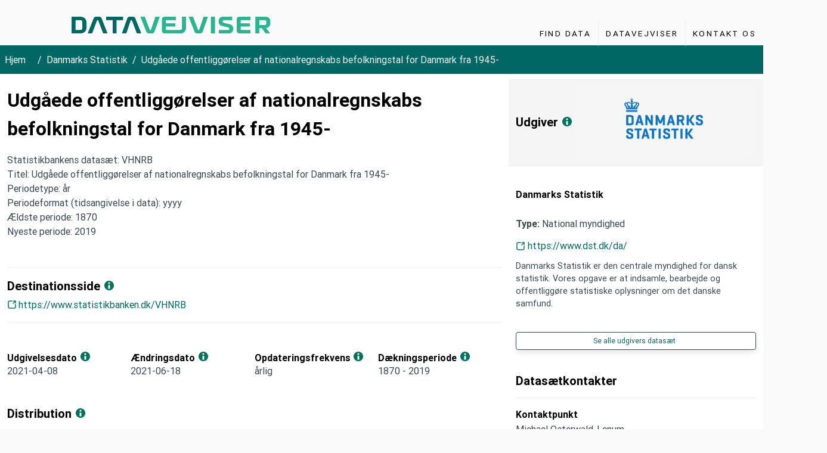

--- FILE ---
content_type: text/html; charset=utf-8
request_url: https://datavejviser.dk/katalog/danmarks-statistik/7c734b04-1e83-41da-875f-7a820f3b8448
body_size: 23895
content:
<!DOCTYPE html><html lang="da" prefix="og: http://ogp.me/ns#  dcat: http://www.w3.org/ns/dcat#"><head><meta charSet="utf-8"/><meta name="viewport" content="width=device-width, initial-scale=1"/><link rel="stylesheet" href="/_next/static/chunks/163f657a16afbe5e.css" data-precedence="next"/><link rel="stylesheet" href="/_next/static/chunks/91b1fb491e2ddc98.css" data-precedence="next"/><link rel="preload" as="script" fetchPriority="low" href="/_next/static/chunks/c36da13b61f24a61.js"/><script src="/_next/static/chunks/9239a82828dec77f.js" async=""></script><script src="/_next/static/chunks/e7c1c068c1deb927.js" async=""></script><script src="/_next/static/chunks/c6930deed47a9de4.js" async=""></script><script src="/_next/static/chunks/turbopack-fc875a1eb4334677.js" async=""></script><script src="/_next/static/chunks/ede0a7fae7ea15d7.js" async=""></script><script src="/_next/static/chunks/be5e32132884e596.js" async=""></script><script src="/_next/static/chunks/e205839bc318b33e.js" async=""></script><script src="/_next/static/chunks/1ab7ac6f7f460dd8.js" async=""></script><script src="/_next/static/chunks/45340f075764bce5.js" async=""></script><script src="/_next/static/chunks/ff1a16fafef87110.js" async=""></script><script src="/_next/static/chunks/3a3a5a175420517d.js" async=""></script><script src="/_next/static/chunks/e47ce85ec4eab6ca.js" async=""></script><script src="/_next/static/chunks/ee95155271a0070f.js" async=""></script><link rel="preload" href="https://policy.app.cookieinformation.com/uc.js" as="script"/><link rel="canonical" href="https://datavejviser.dk/katalog/danmarks-statistik/7c734b04-1e83-41da-875f-7a820f3b8448"/><meta name="theme-color" content="black"/><script src="/_next/static/chunks/a6dad97d9634a72d.js" noModule=""></script></head><body><div hidden=""><!--$?--><template id="B:0"></template><!--/$--></div><div class="is-fullheight is-multiline"><header><div class="container-fluid"><a class="skip-to-content-link" href="#maincontent">Gå til sidens indhold</a><nav class="columns is-mobile is-multiline navbar my-1" aria-label="Hovedmenu"><div class="navbar-brand column is-6-desktop is-4-tablet is-10-mobile is-offset-1-desktop"><a class="navbar-item dataportal pl-2" href="/"><img alt="Danmarks portal for offentlige data" loading="lazy" width="5257" height="461" decoding="async" data-nimg="1" class="mt-3 mb-1" style="color:transparent" src="/_next/static/media/dataportal_logo.b7a76b75.svg"/></a></div><div class="column is-2-tablet is-hidden-tablet is-2-mobile"><button data-testid="burger-btn" class="navbar-burger burger " aria-label="menu" aria-expanded="false" data-target="navbarItems"><span aria-hidden="true"></span><span aria-hidden="true"></span><span aria-hidden="true"></span></button></div><div class="navbar-end column mb-3 mt-0 pt-0 is-right navbar-menu " id="navbarItems"><ul class="is-pulled-right is-inline-block"><li class="navbar-item column  "><a class="p-3 is-uppercase " aria-label="Find Data" href="/katalog">Find Data</a></li><li class="navbar-item column  "><a class="p-3 is-uppercase " aria-label="Datavejviser" href="/om-datavejviser">Datavejviser</a></li><li class="navbar-item column  "><a class="p-3 is-uppercase " aria-label="Kontakt os" href="/kontakt">Kontakt os</a></li></ul></div></nav></div></header><!--$?--><template id="B:1"></template><!--/$--></div><div><div class="block bottom has-background-primary"><footer aria-label="bund" class="is-flex is-vcentered"><div class="container-fluid is-gapless has-text-white my-auto"><div class="columns is-multiline"><div class="column is-12 is-offset-1"><img alt="Datavejviser" loading="lazy" width="182" height="16" decoding="async" data-nimg="1" class="image dv-footer-logo mb-3" style="color:transparent" srcSet="/_next/image?url=%2F_next%2Fstatic%2Fmedia%2FDatavejviser_RGB_neg.e9e6356f.png&amp;w=256&amp;q=75 1x, /_next/image?url=%2F_next%2Fstatic%2Fmedia%2FDatavejviser_RGB_neg.e9e6356f.png&amp;w=384&amp;q=75 2x" src="/_next/image?url=%2F_next%2Fstatic%2Fmedia%2FDatavejviser_RGB_neg.e9e6356f.png&amp;w=384&amp;q=75"/></div><div class="column is-2 is-offset-1"><span class="is-size-6 has-text-weight-bold has-text-white">Om os</span><ul><li><a class="underlined is-size-7 has-text-white" href="/om-datavejviser#saadan-udstiller-du-data-paa-portalen">Sådan udstiller du på Datavejviser</a></li><li><a class="underlined is-size-7 has-text-white" href="/om-datavejviser#datastandard-og-tekniske-snitflader">Datastandard og tekniske snitflader</a></li><li><a class="underlined is-size-7 has-text-white" href="/om-datavejviser#vilkaar-for-anvendelse-af-data-og-datasaetbeskrivelser-i-datavejviseren">Vilkår for anvendelse</a></li></ul></div><div class="column is-2"><span class="is-size-6 has-text-weight-bold has-text-white">Kontakt</span><ul><li><a class="underlined is-size-7 has-text-white" href="/kontakt">Kontakt os</a></li><li><a class="underlined is-size-7 has-text-white" href="#">kontakt@datavejviser.dk</a></li></ul></div><div class="column is-2"><span class="is-size-6 has-text-weight-bold has-text-white">Tilgængelighed</span><ul><li><a href="https://www.was.digst.dk/datavejviser-dk" class="underlined is-size-7 has-text-white" target="_blank">Tilgængelighedserklæring</a></li></ul></div><div class="column is-12 is-offset-1 mt-5"><div class="columns"><div class=" column is-2 image footer-img"><a rel="noreferrer" href="https://digst.dk/" target="_blank"><img alt="Digitaliseringsstyrelsen" loading="lazy" width="3840" height="840" decoding="async" data-nimg="1" style="color:transparent" srcSet="/_next/image?url=%2F_next%2Fstatic%2Fmedia%2Fdigst_footer_logo.4bbd4ff0.png&amp;w=3840&amp;q=75 1x" src="/_next/image?url=%2F_next%2Fstatic%2Fmedia%2Fdigst_footer_logo.4bbd4ff0.png&amp;w=3840&amp;q=75"/></a></div><div class=" column is -2 image footer-img"><a rel="noreferrer" href="https://commission.europa.eu/business-economy-euro/economic-recovery/recovery-and-resilience-facility_da" target="_blank"><img alt="EU logo" loading="lazy" width="4210" height="921" decoding="async" data-nimg="1" style="color:transparent" srcSet="/_next/image?url=%2F_next%2Fstatic%2Fmedia%2FDA_Finansieret_af_Den_Europ%C3%A6iske_Union__WHITE.b5ce0325.png&amp;w=3840&amp;q=75 1x" src="/_next/image?url=%2F_next%2Fstatic%2Fmedia%2FDA_Finansieret_af_Den_Europ%C3%A6iske_Union__WHITE.b5ce0325.png&amp;w=3840&amp;q=75"/></a></div></div></div></div></div></footer></div></div><script>requestAnimationFrame(function(){$RT=performance.now()});</script><script src="/_next/static/chunks/c36da13b61f24a61.js" id="_R_" async=""></script><div hidden id="S:1"><template id="P:2"></template><!--$?--><template id="B:3"></template><!--/$--></div><script>(self.__next_f=self.__next_f||[]).push([0])</script><script>self.__next_f.push([1,"1:\"$Sreact.fragment\"\n2:I[79520,[\"/_next/static/chunks/ede0a7fae7ea15d7.js\",\"/_next/static/chunks/be5e32132884e596.js\",\"/_next/static/chunks/e205839bc318b33e.js\",\"/_next/static/chunks/1ab7ac6f7f460dd8.js\",\"/_next/static/chunks/45340f075764bce5.js\"],\"\"]\n3:I[94749,[\"/_next/static/chunks/ede0a7fae7ea15d7.js\",\"/_next/static/chunks/be5e32132884e596.js\"],\"default\"]\n4:I[36409,[\"/_next/static/chunks/ede0a7fae7ea15d7.js\",\"/_next/static/chunks/be5e32132884e596.js\"],\"default\"]\n5:I[7414,[\"/_next/static/chunks/ede0a7fae7ea15d7.js\",\"/_next/static/chunks/be5e32132884e596.js\"],\"DatasetsProvider\"]\n6:\"$Sreact.suspense\"\n7:I[68269,[\"/_next/static/chunks/ede0a7fae7ea15d7.js\",\"/_next/static/chunks/be5e32132884e596.js\"],\"default\"]\n8:I[39756,[\"/_next/static/chunks/ff1a16fafef87110.js\",\"/_next/static/chunks/3a3a5a175420517d.js\"],\"default\"]\n9:I[8821,[\"/_next/static/chunks/ede0a7fae7ea15d7.js\",\"/_next/static/chunks/be5e32132884e596.js\",\"/_next/static/chunks/e47ce85ec4eab6ca.js\"],\"default\"]\na:I[37457,[\"/_next/static/chunks/ff1a16fafef87110.js\",\"/_next/static/chunks/3a3a5a175420517d.js\"],\"default\"]\nb:I[6976,[\"/_next/static/chunks/ede0a7fae7ea15d7.js\",\"/_next/static/chunks/be5e32132884e596.js\",\"/_next/static/chunks/ee95155271a0070f.js\"],\"default\"]\nc:I[5500,[\"/_next/static/chunks/ede0a7fae7ea15d7.js\",\"/_next/static/chunks/be5e32132884e596.js\",\"/_next/static/chunks/e205839bc318b33e.js\",\"/_next/static/chunks/1ab7ac6f7f460dd8.js\",\"/_next/static/chunks/45340f075764bce5.js\"],\"Image\"]\nd:I[22016,[\"/_next/static/chunks/ede0a7fae7ea15d7.js\",\"/_next/static/chunks/be5e32132884e596.js\"],\"\"]\n17:I[68027,[\"/_next/static/chunks/ff1a16fafef87110.js\",\"/_next/static/chunks/3a3a5a175420517d.js\"],\"default\"]\n18:I[96059,[\"/_next/static/chunks/ede0a7fae7ea15d7.js\",\"/_next/static/chunks/be5e32132884e596.js\"],\"default\"]\n1a:I[97367,[\"/_next/static/chunks/ff1a16fafef87110.js\",\"/_next/static/chunks/3a3a5a175420517d.js\"],\"OutletBoundary\"]\n1c:I[97367,[\"/_next/static/chunks/ff1a16fafef87110.js\",\"/_next/static/chunks/3a3a5a175420517d.js\"],\"ViewportBoundary\"]\n1e:I[97367,[\"/_next/static/chunks/ff1a16fafef87110.js\",\"/_next/static/chunks/3a3a5a175420517d.js\"],\"MetadataBoundary\"]\n:HL[\"/_next/static/chunks/163f657a16afbe5e.css\",\"style\"]\n:HL[\"/_next/static/chunks/91b1fb491e2ddc98.css\",\"style\"]\n"])</script><script>self.__next_f.push([1,"0:{\"P\":null,\"b\":\"pvGBUPNr04lKVZmuHxZn9\",\"c\":[\"\",\"katalog\",\"danmarks-statistik\",\"7c734b04-1e83-41da-875f-7a820f3b8448\"],\"q\":\"\",\"i\":false,\"f\":[[[\"\",{\"children\":[\"katalog\",{\"children\":[[\"publisher\",\"danmarks-statistik\",\"d\"],{\"children\":[[\"id\",\"7c734b04-1e83-41da-875f-7a820f3b8448\",\"d\"],{\"children\":[\"__PAGE__\",{}]}]}]}]},\"$undefined\",\"$undefined\",true],[[\"$\",\"$1\",\"c\",{\"children\":[[[\"$\",\"link\",\"0\",{\"rel\":\"stylesheet\",\"href\":\"/_next/static/chunks/163f657a16afbe5e.css\",\"precedence\":\"next\",\"crossOrigin\":\"$undefined\",\"nonce\":\"$undefined\"}],[\"$\",\"link\",\"1\",{\"rel\":\"stylesheet\",\"href\":\"/_next/static/chunks/91b1fb491e2ddc98.css\",\"precedence\":\"next\",\"crossOrigin\":\"$undefined\",\"nonce\":\"$undefined\"}],[\"$\",\"script\",\"script-0\",{\"src\":\"/_next/static/chunks/ede0a7fae7ea15d7.js\",\"async\":true,\"nonce\":\"$undefined\"}],[\"$\",\"script\",\"script-1\",{\"src\":\"/_next/static/chunks/be5e32132884e596.js\",\"async\":true,\"nonce\":\"$undefined\"}]],[\"$\",\"html\",null,{\"lang\":\"da\",\"prefix\":\"og: http://ogp.me/ns#  dcat: http://www.w3.org/ns/dcat#\",\"children\":[[\"$\",\"head\",null,{\"children\":[[\"$\",\"$L2\",null,{\"strategy\":\"afterInteractive\",\"src\":\"https://policy.app.cookieinformation.com/uc.js\",\"data-culture\":\"DA\"}],[\"$\",\"$L2\",null,{\"id\":\"matomo\",\"strategy\":\"afterInteractive\",\"children\":\"\\n            window.addEventListener('CookieInformationConsentGiven', function(event) {\\n              if (CookieInformation.getConsentGivenFor('cookie_cat_statistic')) {\\n                var _paq = window._paq = window._paq || [];\\n                /* tracker methods like \\\"setCustomDimension\\\" should be called before \\\"trackPageView\\\" */\\n                _paq.push(['trackPageView']);\\n                _paq.push(['enableLinkTracking']);\\n                (function() {\\n                  var u=\\\"//matomo.digst.govcloud.dk/\\\";\\n                  _paq.push(['setTrackerUrl', u+'matomo.php']);\\n                  _paq.push(['setSiteId', 5]);\\n                  var d=document, g=d.createElement('script'), s=d.getElementsByTagName('script')[0];\\n                  g.async=true; g.src=u+'matomo.js'; s.parentNode.insertBefore(g,s);\\n                })();\\n              }\\n            }, false);\\n          \"}],[\"$\",\"$L3\",null,{}]]}],[\"$\",\"body\",null,{\"children\":[[\"$\",\"div\",null,{\"className\":\"is-fullheight is-multiline\",\"children\":[[\"$\",\"header\",null,{\"children\":[\"$\",\"div\",null,{\"className\":\"container-fluid\",\"children\":[[\"$\",\"a\",null,{\"className\":\"skip-to-content-link\",\"href\":\"#maincontent\",\"children\":\"Gå til sidens indhold\"}],[\"$\",\"$L4\",null,{}]]}]}],[\"$\",\"$L5\",null,{\"children\":[\"$\",\"$6\",null,{\"children\":[[\"$\",\"$L7\",null,{}],[\"$\",\"$L8\",null,{\"parallelRouterKey\":\"children\",\"error\":\"$9\",\"errorStyles\":[],\"errorScripts\":[[\"$\",\"script\",\"script-0\",{\"src\":\"/_next/static/chunks/e47ce85ec4eab6ca.js\",\"async\":true}]],\"template\":[\"$\",\"$La\",null,{}],\"templateStyles\":\"$undefined\",\"templateScripts\":\"$undefined\",\"notFound\":[[\"$\",\"$Lb\",null,{}],[]],\"forbidden\":\"$undefined\",\"unauthorized\":\"$undefined\"}]]}]}]]}],[\"$\",\"div\",null,{\"children\":[\"$\",\"div\",null,{\"className\":\"block bottom has-background-primary\",\"children\":[\"$\",\"footer\",null,{\"aria-label\":\"bund\",\"className\":\"is-flex is-vcentered\",\"children\":[\"$\",\"div\",null,{\"className\":\"container-fluid is-gapless has-text-white my-auto\",\"children\":[\"$\",\"div\",null,{\"className\":\"columns is-multiline\",\"children\":[[\"$\",\"div\",null,{\"className\":\"column is-12 is-offset-1\",\"children\":[\"$\",\"$Lc\",null,{\"src\":{\"src\":\"/_next/static/media/Datavejviser_RGB_neg.e9e6356f.png\",\"width\":500,\"height\":44,\"blurWidth\":8,\"blurHeight\":1,\"blurDataURL\":\"[data-uri]\"},\"alt\":\"Datavejviser\",\"height\":16,\"className\":\"image dv-footer-logo mb-3\"}]}],[[\"$\",\"div\",\"5\",{\"className\":\"column is-2 is-offset-1\",\"children\":[[\"$\",\"span\",null,{\"className\":\"is-size-6 has-text-weight-bold has-text-white\",\"children\":\"Om os\"}],[\"$\",\"ul\",null,{\"children\":[[\"$\",\"li\",\"8\",{\"children\":[\"$\",\"$Ld\",null,{\"className\":\"underlined is-size-7 has-text-white\",\"href\":\"/om-datavejviser#saadan-udstiller-du-data-paa-portalen\",\"children\":\"Sådan udstiller du på Datavejviser\"}]}],[\"$\",\"li\",\"6\",{\"children\":[\"$\",\"$Ld\",null,{\"className\":\"underlined is-size-7 has-text-white\",\"href\":\"/om-datavejviser#datastandard-og-tekniske-snitflader\",\"children\":\"Datastandard og tekniske snitflader\"}]}],\"$Le\"]}]]}],\"$Lf\",\"$L10\"],\"$L11\"]}]}]}]}]}]]}]]}]]}],{\"children\":[\"$L12\",{\"children\":[\"$L13\",{\"children\":[\"$L14\",{\"children\":[\"$L15\",{},null,false,false]},null,false,false]},null,false,false]},null,false,false]},null,false,false],\"$L16\",false]],\"m\":\"$undefined\",\"G\":[\"$17\",[]],\"S\":false}\n"])</script><script>self.__next_f.push([1,"e:[\"$\",\"li\",\"7\",{\"children\":[\"$\",\"$Ld\",null,{\"className\":\"underlined is-size-7 has-text-white\",\"href\":\"/om-datavejviser#vilkaar-for-anvendelse-af-data-og-datasaetbeskrivelser-i-datavejviseren\",\"children\":\"Vilkår for anvendelse\"}]}]\nf:[\"$\",\"div\",\"9\",{\"className\":\"column is-2\",\"children\":[[\"$\",\"span\",null,{\"className\":\"is-size-6 has-text-weight-bold has-text-white\",\"children\":\"Kontakt\"}],[\"$\",\"ul\",null,{\"children\":[[\"$\",\"li\",\"10\",{\"children\":[\"$\",\"$Ld\",null,{\"className\":\"underlined is-size-7 has-text-white\",\"href\":\"/kontakt\",\"children\":\"Kontakt os\"}]}],[\"$\",\"li\",\"11\",{\"children\":[\"$\",\"$L18\",null,{\"title\":\"kontakt@datavejviser.dk\",\"mail\":\"mailto:kontakt@datavejviser.dk\"}]}]]}]]}]\n10:[\"$\",\"div\",\"12\",{\"className\":\"column is-2\",\"children\":[[\"$\",\"span\",null,{\"className\":\"is-size-6 has-text-weight-bold has-text-white\",\"children\":\"Tilgængelighed\"}],[\"$\",\"ul\",null,{\"children\":[[\"$\",\"li\",\"13\",{\"children\":[\"$\",\"a\",null,{\"href\":\"https://www.was.digst.dk/datavejviser-dk\",\"className\":\"underlined is-size-7 has-text-white\",\"target\":\"_blank\",\"children\":\"Tilgængelighedserklæring\"}]}]]}]]}]\n11:[\"$\",\"div\",null,{\"className\":\"column is-12 is-offset-1 mt-5\",\"children\":[\"$\",\"div\",null,{\"className\":\"columns\",\"children\":[[\"$\",\"div\",null,{\"className\":\" column is-2 image footer-img\",\"children\":[\"$\",\"a\",null,{\"rel\":\"noreferrer\",\"href\":\"https://digst.dk/\",\"target\":\"_blank\",\"children\":[\"$\",\"$Lc\",null,{\"src\":{\"src\":\"/_next/static/media/digst_footer_logo.4bbd4ff0.png\",\"width\":3840,\"height\":840,\"blurWidth\":8,\"blurHeight\":2,\"blurDataURL\":\"[data-uri]\"},\"alt\":\"Digitaliseringsstyrelsen\"}]}]}],[\"$\",\"div\",null,{\"className\":\" column is -2 image footer-img\",\"children\":[\"$\",\"a\",null,{\"rel\":\"noreferrer\",\"href\":\"https://commission.europa.eu/business-economy-euro/economic-recovery/recovery-and-resilience-facility_da\",\"target\":\"_blank\",\"children\":[\"$\",\"$Lc\",null,{\"src\":{\"src\":\"/_next/static/media/DA_Finansieret_af_Den_Europæiske_Union__WHITE.b5ce0325.png\",\"width\":4210,\"height\":921,\"blurWidth\":8,\"blurHeight\":2,\"blurDataURL\":\"[data-uri]\"},\"alt\":\"EU logo\"}]}]}]]}]}]\n12:[\"$\",\"$1\",\"c\",{\"children\":[null,[\"$\",\"$L8\",null,{\"parallelRouterKey\":\"children\",\"error\":\"$undefined\",\"errorStyles\":\"$undefined\",\"errorScripts\":\"$undefined\",\"template\":[\"$\",\"$La\",null,{}],\"templateStyles\":\"$undefined\",\"templateScripts\":\"$undefined\",\"notFound\":\"$undefined\",\"forbidden\":\"$undefined\",\"unauthorized\":\"$undefined\"}]]}]\n13:[\"$\",\"$1\",\"c\",{\"children\":[null,[\"$\",\"$L8\",null,{\"parallelRouterKey\":\"children\",\"error\":\"$undefined\",\"errorStyles\":\"$undefined\",\"errorScripts\":\"$undefined\",\"template\":[\"$\",\"$La\",null,{}],\"templateStyles\":\"$undefined\",\"templateScripts\":\"$undefined\",\"notFound\":\"$undefined\",\"forbidden\":\"$undefined\",\"unauthorized\":\"$undefined\"}]]}]\n14:[\"$\",\"$1\",\"c\",{\"children\":[null,[\"$\",\"$L8\",null,{\"parallelRouterKey\":\"children\",\"error\":\"$undefined\",\"errorStyles\":\"$undefined\",\"errorScripts\":\"$undefined\",\"template\":[\"$\",\"$La\",null,{}],\"templateStyles\":\"$undefined\",\"templateScripts\":\"$undefined\",\"notFound\":\"$undefined\",\"forbidden\":\"$undefined\",\"unauthorized\":\"$undefined\"}]]}]\n15:[\"$\",\"$1\",\"c\",{\"children\":[\"$L19\",[[\"$\",\"script\",\"script-0\",{\"src\":\"/_next/static/chunks/e205839bc318b33e.js\",\"async\":true,\"nonce\":\"$undefined\"}],[\"$\",\"script\",\"script-1\",{\"src\":\"/_next/static/chunks/1ab7ac6f7f460dd8.js\",\"async\":true,\"nonce\":\"$undefined\"}],[\"$\",\"script\",\"script-2\",{\"src\":\"/_next/static/chunks/45340f075764bce5.js\",\"async\":true,\"nonce\":\"$undefined\"}]],[\"$\",\"$L1a\",null,{\"children\":[\"$\",\"$6\",null,{\"name\":\"Next.MetadataOutlet\",\"children\":\"$@1b\"}]}]]}]\n16:[\"$\",\"$1\",\"h\",{\"children\":[null,[\"$\",\"$L1c\",null,{\"children\":\"$L1d\"}],[\"$\",\"div\",null,{\"hidden\":true,\"children\":[\"$\",\"$L1e\",null,{\"children\":[\"$\",\"$6\",null,{\"name\":\"Next.Metadata\",\"children\":\"$L1f\"}]}]}],null]}]\n1d:[[\"$\",\"meta\",\"0\",{\"charSet\":\"ut"])</script><script>self.__next_f.push([1,"f-8\"}],[\"$\",\"meta\",\"1\",{\"name\":\"viewport\",\"content\":\"width=device-width, initial-scale=1\"}],[\"$\",\"meta\",\"2\",{\"name\":\"theme-color\",\"content\":\"black\"}]]\n"])</script><script>self.__next_f.push([1,"20:I[27201,[\"/_next/static/chunks/ff1a16fafef87110.js\",\"/_next/static/chunks/3a3a5a175420517d.js\"],\"IconMark\"]\n1b:null\n"])</script><script>self.__next_f.push([1,"1f:[[\"$\",\"title\",\"0\",{\"children\":\"Udgåede offentliggørelser af nationalregnskabs befolkningsta\"}],[\"$\",\"meta\",\"1\",{\"name\":\"description\",\"content\":\"Statistikbankens datasæt: VHNRB\\nTitel: Udgåede offentliggørelser af nationalregnskabs befolkningstal for Danmark fra 1945-\\nPeriodetype: år\\nPeriodeformat (tid...\"}],[\"$\",\"meta\",\"2\",{\"name\":\"keywords\",\"content\":\"Historisk nationalregnskab, National accounts, Nationalregnskab, Økonomi, Økonomi og finanser\"}],[\"$\",\"meta\",\"3\",{\"name\":\"robots\",\"content\":\"index, follow\"}],[\"$\",\"link\",\"4\",{\"rel\":\"alternate\",\"type\":\"text/n3\",\"href\":\"https://datavejviser.dk/katalog/danmarks-statistik/7c734b04-1e83-41da-875f-7a820f3b8448.n3\"}],[\"$\",\"link\",\"5\",{\"rel\":\"alternate\",\"type\":\"text/ttl\",\"href\":\"https://datavejviser.dk/katalog/danmarks-statistik/7c734b04-1e83-41da-875f-7a820f3b8448.ttl\"}],[\"$\",\"link\",\"6\",{\"rel\":\"alternate\",\"type\":\"application/rdf+xml\",\"href\":\"https://datavejviser.dk/katalog/danmarks-statistik/7c734b04-1e83-41da-875f-7a820f3b8448.xml\"}],[\"$\",\"link\",\"7\",{\"rel\":\"alternate\",\"type\":\"application/ld+json\",\"href\":\"https://datavejviser.dk/katalog/danmarks-statistik/7c734b04-1e83-41da-875f-7a820f3b8448.jsonld\"}],[\"$\",\"meta\",\"8\",{\"property\":\"og:title\",\"content\":\"Udgåede offentliggørelser af nationalregnskabs befolkningsta\"}],[\"$\",\"meta\",\"9\",{\"property\":\"og:description\",\"content\":\"Statistikbankens datasæt: VHNRB\\nTitel: Udgåede offentliggørelser af nationalregnskabs befolkningstal for Danmark fra 1945-\\nPeriodetype: år\\nPeriodeformat (tid...\"}],[\"$\",\"meta\",\"10\",{\"property\":\"og:url\",\"content\":\"https://datavejviser.dk/katalog/danmarks-statistik/7c734b04-1e83-41da-875f-7a820f3b8448\"}],[\"$\",\"meta\",\"11\",{\"name\":\"twitter:card\",\"content\":\"summary_large_image\"}],[\"$\",\"meta\",\"12\",{\"name\":\"twitter:title\",\"content\":\"Udgåede offentliggørelser af nationalregnskabs befolkningsta\"}],[\"$\",\"meta\",\"13\",{\"name\":\"twitter:description\",\"content\":\"Statistikbankens datasæt: VHNRB\\nTitel: Udgåede offentliggørelser af nationalregnskabs befolkningstal for Danmark fra 1945-\\nPeriodetype: år\\nPeriodeformat (tid...\"}],[\"$\",\"meta\",\"14\",{\"name\":\"twitter:image\",\"content\":\"https://datavejviser.dk/Datavejviser_some.jpg?width=1200\u0026height=627\"}],[\"$\",\"link\",\"15\",{\"rel\":\"icon\",\"href\":\"https://datavejviser.dk/favicon.ico\"}],[\"$\",\"link\",\"16\",{\"rel\":\"apple-touch-icon\",\"href\":\"/logo192.png\"}],[\"$\",\"$L20\",\"17\",{}]]\n"])</script><title>Udgåede offentliggørelser af nationalregnskabs befolkningsta</title><meta name="description" content="Statistikbankens datasæt: VHNRB
Titel: Udgåede offentliggørelser af nationalregnskabs befolkningstal for Danmark fra 1945-
Periodetype: år
Periodeformat (tid..."/><meta name="keywords" content="Historisk nationalregnskab, National accounts, Nationalregnskab, Økonomi, Økonomi og finanser"/><meta name="robots" content="index, follow"/><link rel="alternate" type="text/n3" href="https://datavejviser.dk/katalog/danmarks-statistik/7c734b04-1e83-41da-875f-7a820f3b8448.n3"/><link rel="alternate" type="text/ttl" href="https://datavejviser.dk/katalog/danmarks-statistik/7c734b04-1e83-41da-875f-7a820f3b8448.ttl"/><link rel="alternate" type="application/rdf+xml" href="https://datavejviser.dk/katalog/danmarks-statistik/7c734b04-1e83-41da-875f-7a820f3b8448.xml"/><link rel="alternate" type="application/ld+json" href="https://datavejviser.dk/katalog/danmarks-statistik/7c734b04-1e83-41da-875f-7a820f3b8448.jsonld"/><meta property="og:title" content="Udgåede offentliggørelser af nationalregnskabs befolkningsta"/><meta property="og:description" content="Statistikbankens datasæt: VHNRB
Titel: Udgåede offentliggørelser af nationalregnskabs befolkningstal for Danmark fra 1945-
Periodetype: år
Periodeformat (tid..."/><meta property="og:url" content="https://datavejviser.dk/katalog/danmarks-statistik/7c734b04-1e83-41da-875f-7a820f3b8448"/><meta name="twitter:card" content="summary_large_image"/><meta name="twitter:title" content="Udgåede offentliggørelser af nationalregnskabs befolkningsta"/><meta name="twitter:description" content="Statistikbankens datasæt: VHNRB
Titel: Udgåede offentliggørelser af nationalregnskabs befolkningstal for Danmark fra 1945-
Periodetype: år
Periodeformat (tid..."/><meta name="twitter:image" content="https://datavejviser.dk/Datavejviser_some.jpg?width=1200&amp;height=627"/><link rel="icon" href="https://datavejviser.dk/favicon.ico"/><link rel="apple-touch-icon" href="/logo192.png"/><script >document.querySelectorAll('body link[rel="icon"], body link[rel="apple-touch-icon"]').forEach(el => document.head.appendChild(el))</script><div hidden id="S:3"></div><script>$RB=[];$RV=function(a){$RT=performance.now();for(var b=0;b<a.length;b+=2){var c=a[b],e=a[b+1];null!==e.parentNode&&e.parentNode.removeChild(e);var f=c.parentNode;if(f){var g=c.previousSibling,h=0;do{if(c&&8===c.nodeType){var d=c.data;if("/$"===d||"/&"===d)if(0===h)break;else h--;else"$"!==d&&"$?"!==d&&"$~"!==d&&"$!"!==d&&"&"!==d||h++}d=c.nextSibling;f.removeChild(c);c=d}while(c);for(;e.firstChild;)f.insertBefore(e.firstChild,c);g.data="$";g._reactRetry&&requestAnimationFrame(g._reactRetry)}}a.length=0};
$RC=function(a,b){if(b=document.getElementById(b))(a=document.getElementById(a))?(a.previousSibling.data="$~",$RB.push(a,b),2===$RB.length&&("number"!==typeof $RT?requestAnimationFrame($RV.bind(null,$RB)):(a=performance.now(),setTimeout($RV.bind(null,$RB),2300>a&&2E3<a?2300-a:$RT+300-a)))):b.parentNode.removeChild(b)};$RC("B:3","S:3")</script><div hidden id="S:0"></div><script>$RC("B:0","S:0")</script><script>self.__next_f.push([1,"21:I[34037,[\"/_next/static/chunks/ede0a7fae7ea15d7.js\",\"/_next/static/chunks/be5e32132884e596.js\",\"/_next/static/chunks/e205839bc318b33e.js\",\"/_next/static/chunks/1ab7ac6f7f460dd8.js\",\"/_next/static/chunks/45340f075764bce5.js\"],\"default\"]\n22:T1b94,"])</script><script>self.__next_f.push([1,"{\n  \"@context\": {\n    \"brick\": \"https://brickschema.org/schema/Brick#\",\n    \"csvw\": \"http://www.w3.org/ns/csvw#\",\n    \"dc\": \"http://purl.org/dc/elements/1.1/\",\n    \"dcam\": \"http://purl.org/dc/dcam/\",\n    \"dcat\": \"http://www.w3.org/ns/dcat#\",\n    \"dcmitype\": \"http://purl.org/dc/dcmitype/\",\n    \"dcterms\": \"http://purl.org/dc/terms/\",\n    \"doap\": \"http://usefulinc.com/ns/doap#\",\n    \"foaf\": \"http://xmlns.com/foaf/0.1/\",\n    \"geo\": \"http://www.opengis.net/ont/geosparql#\",\n    \"odrl\": \"http://www.w3.org/ns/odrl/2/\",\n    \"org\": \"http://www.w3.org/ns/org#\",\n    \"owl\": \"http://www.w3.org/2002/07/owl#\",\n    \"prof\": \"http://www.w3.org/ns/dx/prof/\",\n    \"prov\": \"http://www.w3.org/ns/prov#\",\n    \"qb\": \"http://purl.org/linked-data/cube#\",\n    \"rdf\": \"http://www.w3.org/1999/02/22-rdf-syntax-ns#\",\n    \"rdfs\": \"http://www.w3.org/2000/01/rdf-schema#\",\n    \"schema\": \"http://schema.org/\",\n    \"sh\": \"http://www.w3.org/ns/shacl#\",\n    \"skos\": \"http://www.w3.org/2004/02/skos/core#\",\n    \"sosa\": \"http://www.w3.org/ns/sosa/\",\n    \"ssn\": \"http://www.w3.org/ns/ssn/\",\n    \"time\": \"http://www.w3.org/2006/time#\",\n    \"vann\": \"http://purl.org/vocab/vann/\",\n    \"void\": \"http://rdfs.org/ns/void#\",\n    \"wgs\": \"https://www.w3.org/2003/01/geo/wgs84_pos#\",\n    \"xsd\": \"http://www.w3.org/2001/XMLSchema#\"\n  },\n  \"@graph\": [\n    {\n      \"@id\": \"https://datavejviser.dk/organization/f631394c-a0ff-4115-8c90-1f874bb71260\",\n      \"@type\": \"schema:Organization\"\n    },\n    {\n      \"@id\": \"https://data.gov.dk/distribution/dst_VHNRB_3\",\n      \"@type\": \"schema:DataDownload\",\n      \"schema:description\": \"HTML-visning af datasættet. Herfra er der desuden adgang til download af data i formaterne DBF, SAS, TXT, TSD og ASB (samt CSV og XLS)\",\n      \"schema:encodingFormat\": \"HTML\",\n      \"schema:license\": \"http://publications.europa.eu/resource/authority/licence/CC_BY_4_0\",\n      \"schema:name\": \"Websidevisning\",\n      \"schema:url\": \"https://statistikbanken.dk/VHNRB\"\n    },\n    {\n      \"@id\": \"https://data.gov.dk/id/organization/agent-DST\",\n      \"schema:contactPoint\": {\n        \"@id\": \"_:N008b3d1000e845848b82d6fcf457fda9\"\n      },\n      \"schema:name\": \"Danmarks Statistik\"\n    },\n    {\n      \"@id\": \"_:N008b3d1000e845848b82d6fcf457fda9\",\n      \"@type\": \"schema:ContactPoint\",\n      \"schema:contactType\": \"customer service\",\n      \"schema:email\": \"mol@dst.dk\",\n      \"schema:name\": \"Danmarks Statistik\",\n      \"schema:url\": \"https://datavejviser-ckan.digst.govcloud.dk\"\n    },\n    {\n      \"@id\": \"https://data.gov.dk/distribution/dst_VHNRB_4\",\n      \"@type\": \"schema:DataDownload\",\n      \"schema:description\": \"Fra statistikbankens hjemmeside kan dataudtræk downloades i CSV\",\n      \"schema:encodingFormat\": \"CSV\",\n      \"schema:license\": \"http://publications.europa.eu/resource/authority/licence/CC_BY_4_0\",\n      \"schema:name\": \"Filudtræk\",\n      \"schema:url\": \"https://statistikbanken.dk/VHNRB\"\n    },\n    {\n      \"@id\": \"http://publications.europa.eu/resource/authority/country/DNK\",\n      \"@type\": \"schema:Place\"\n    },\n    {\n      \"@id\": \"https://datavejviser.dk/katalog/statistikbanken/7c734b04-1e83-41da-875f-7a820f3b8448\",\n      \"@type\": \"schema:Dataset\",\n      \"schema:creator\": {\n        \"@id\": \"https://datavejviser-ckan.digst.govcloud.dk/organization/f631394c-a0ff-4115-8c90-1f874bb71260\"\n      },\n      \"schema:dateModified\": [\n        \"2021-06-18T00:00:00\",\n        \"2021-06-18\"\n      ],\n      \"schema:datePublished\": [\n        \"2021-04-08\",\n        \"2021-04-08T00:00:00\"\n      ],\n      \"schema:description\": \"Statistikbankens datasæt: VHNRB\\nTitel: Udgåede offentliggørelser af nationalregnskabs befolkningstal for Danmark fra 1945-\\nPeriodetype: år\\nPeriodeformat (tidsangivelse i data): yyyy\\nÆldste periode: 1870\\nNyeste periode: 2019\\n\",\n      \"schema:distribution\": [\n        {\n          \"@id\": \"https://data.gov.dk/distribution/dst_VHNRB_4\"\n        },\n        {\n          \"@id\": \"https://data.gov.dk/distribution/dst_VHNRB_5\"\n        },\n        {\n          \"@id\": \"https://data.gov.dk/distribution/dst_VHNRB_3\"\n        },\n        {\n          \"@id\": \"https://data.gov.dk/distribution/dst_VHNRB_1\"\n        },\n        {\n          \"@id\": \"https://data.gov.dk/distribution/dst_VHNRB_2\"\n        }\n      ],\n      \"schema:identifier\": \"DST-VHNRB\",\n      \"schema:includedInDataCatalog\": {\n        \"@id\": \"_:N880ae1a36bdf49cbbc516eac5c5cdc06\"\n      },\n      \"schema:keywords\": [\n        \"Økonomi\",\n        \"Historisk nationalregnskab\",\n        \"Økonomi og finanser\",\n        \"National accounts\",\n        \"Nationalregnskab\"\n      ],\n      \"schema:license\": \"http://creativecommons.org/licenses/by/4.0/legalcode\",\n      \"schema:name\": \"Udgåede offentliggørelser af nationalregnskabs befolkningstal for Danmark fra 1945-\",\n      \"schema:publisher\": {\n        \"@id\": \"https://data.gov.dk/id/organization/agent-DST\"\n      },\n      \"schema:spatialCoverage\": {\n        \"@id\": \"http://publications.europa.eu/resource/authority/country/DNK\"\n      },\n      \"schema:temporalCoverage\": \"1870/2019\",\n      \"schema:url\": \"https://datavejviser.dk\"\n    },\n    {\n      \"@id\": \"_:N880ae1a36bdf49cbbc516eac5c5cdc06\",\n      \"@type\": \"schema:DataCatalog\",\n      \"schema:description\": \"\",\n      \"schema:name\": \"CKAN\",\n      \"schema:url\": \"https://datavejviser-ckan.digst.govcloud.dk\"\n    },\n    {\n      \"@id\": \"https://data.gov.dk/distribution/dst_VHNRB_2\",\n      \"@type\": \"schema:DataDownload\",\n      \"schema:description\": \"XML-API: Kræver ikke brugeroprettelse\",\n      \"schema:encodingFormat\": \"XML\",\n      \"schema:license\": \"http://publications.europa.eu/resource/authority/licence/CC_BY_4_0\",\n      \"schema:name\": \"API-adgang\",\n      \"schema:url\": \"https://api.statbank.dk/\"\n    },\n    {\n      \"@id\": \"https://datavejviser-ckan.digst.govcloud.dk/organization/f631394c-a0ff-4115-8c90-1f874bb71260\",\n      \"schema:contactPoint\": {\n        \"@id\": \"_:N677d9cce350447dda8afb82ecb82d75d\"\n      },\n      \"schema:name\": \"Statistikbanken\"\n    },\n    {\n      \"@id\": \"_:N677d9cce350447dda8afb82ecb82d75d\",\n      \"@type\": \"schema:ContactPoint\",\n      \"schema:contactType\": \"customer service\",\n      \"schema:email\": \"mol@dst.dk\",\n      \"schema:name\": \"Michael Osterwald-Lenum\",\n      \"schema:url\": \"https://datavejviser-ckan.digst.govcloud.dk\"\n    },\n    {\n      \"@id\": \"https://data.gov.dk/distribution/dst_VHNRB_5\",\n      \"@type\": \"schema:DataDownload\",\n      \"schema:description\": \"Fra statistikbankens hjemmeside kan dataudtræk downloades i XLSX\",\n      \"schema:encodingFormat\": \"XLSX\",\n      \"schema:license\": \"http://publications.europa.eu/resource/authority/licence/CC_BY_4_0\",\n      \"schema:name\": \"Filudtræk\",\n      \"schema:url\": \"https://statistikbanken.dk/VHNRB\"\n    },\n    {\n      \"@id\": \"https://data.gov.dk/distribution/dst_VHNRB_1\",\n      \"@type\": \"schema:DataDownload\",\n      \"schema:description\": \"JSON-API: Kræver ikke brugeroprettelse\",\n      \"schema:encodingFormat\": \"JSON\",\n      \"schema:license\": \"http://publications.europa.eu/resource/authority/licence/CC_BY_4_0\",\n      \"schema:name\": \"API-adgang\",\n      \"schema:url\": \"https://api.statbank.dk/\"\n    }\n  ]\n}"])</script><script>self.__next_f.push([1,"19:[[\"$\",\"$L21\",null,{\"content\":\"$22\"}],\"$L23\",\"$L24\",\"$L25\"]\n"])</script><script>self.__next_f.push([1,"26:I[47055,[\"/_next/static/chunks/ede0a7fae7ea15d7.js\",\"/_next/static/chunks/be5e32132884e596.js\",\"/_next/static/chunks/e205839bc318b33e.js\",\"/_next/static/chunks/1ab7ac6f7f460dd8.js\",\"/_next/static/chunks/45340f075764bce5.js\"],\"default\"]\n27:I[86668,[\"/_next/static/chunks/ede0a7fae7ea15d7.js\",\"/_next/static/chunks/be5e32132884e596.js\",\"/_next/static/chunks/e205839bc318b33e.js\",\"/_next/static/chunks/1ab7ac6f7f460dd8.js\",\"/_next/static/chunks/45340f075764bce5.js\"],\"default\"]\n29:I[34655,[\"/_next/static/chunks/ede0a7fae7ea15d7.js\",\"/_next/static/chunks/be5e32132884e596.js\",\"/_next/static/chunks/e205839bc318b33e.js\",\"/_next/static/chunks/1ab7ac6f7f460dd8.js\",\"/_next/static/chunks/45340f075764bce5.js\"],\"default\"]\n23:[\"$\",\"$L26\",null,{}]\n24:[\"$\",\"$L2\",null,{\"id\":\"opengraph-dataset\",\"children\":\"let head = document.getElementsByTagName(\\\"head\\\")\\n                let type = document.createElement(\\\"meta\\\")\\n                type.setAttribute(\\\"property\\\", \\\"og:type\\\")\\n                type.content = \\\"dcat:dataset\\\"                \\n                head[0].appendChild(type)\"}]\n"])</script><script>self.__next_f.push([1,"25:[\"$\",\"main\",null,{\"id\":\"maincontent\",\"aria-label\":\"indhold\",\"children\":[\"$\",\"div\",null,{\"className\":\"has-background-white mb-6\",\"children\":[[\"$\",\"div\",null,{\"className\":\"has-text-light has-background-primary\",\"children\":[\"$\",\"$L27\",null,{\"publisher\":\"Danmarks Statistik\",\"title\":\"Udgåede offentliggørelser af nationalregnskabs befolkningstal for Danmark fra 1945-\",\"org\":\"Statistikbanken\"}]}],[\"$\",\"div\",null,{\"className\":\"columns is-multiline mt-2 container-fluid pb-4\",\"children\":[[\"$\",\"div\",null,{\"className\":\"column is-8 boxed\",\"children\":[[\"$\",\"div\",null,{\"children\":\"$L28\"}],[\"$\",\"$L29\",null,{\"distributions\":[{\"access_services\":\"[{\\\"title\\\": \\\"StatistikBank API\\\", \\\"endpoint_description\\\": \\\"https://api.statbank.dk/console\\\", \\\"license\\\": \\\"http://publications.europa.eu/resource/authority/licence/CC_BY_4_0\\\", \\\"access_rights\\\": \\\"http://publications.europa.eu/resource/authority/access-right/PUBLIC\\\", \\\"description\\\": \\\"Med Danmarks Statistiks API til Statistikbanken er det muligt programmatisk at tilg\\\\u00e5 alle publicerede data i Statistikbanken.\\\", \\\"endpoint_url\\\": [\\\"https://api.statbank.dk\\\"], \\\"uri\\\": \\\"https://data.gov.dk/dataservice/StatisticsDenmarkStatBankApi\\\", \\\"access_service_ref\\\": \\\"https://data.gov.dk/dataservice/StatisticsDenmarkStatBankApi\\\", \\\"applicable_legislation\\\": [\\\"http://data.europa.eu/eli/reg_impl/2023/138/oj\\\"], \\\"hvd_category\\\": [\\\"http://data.europa.eu/bna/c_e1da4e07\\\"]}]\",\"access_url\":\"https://api.statbank.dk/\",\"cache_last_updated\":null,\"cache_url\":null,\"created\":\"2023-03-31T12:07:51.389900\",\"description\":\"JSON-API: Kræver ikke brugeroprettelse\",\"distribution_ref\":\"https://data.gov.dk/distribution/dst_VHNRB_1\",\"format\":\"JSON\",\"hash\":\"\",\"id\":\"fc4a2189-922e-4337-929c-a1d2b46196cc\",\"last_modified\":null,\"license\":\"http://publications.europa.eu/resource/authority/licence/CC_BY_4_0\",\"metadata_modified\":\"2024-12-10T13:42:51.833793\",\"mimetype\":null,\"mimetype_inner\":null,\"name\":\"API-adgang\",\"package_id\":\"7c734b04-1e83-41da-875f-7a820f3b8448\",\"position\":0,\"resource_type\":null,\"size\":null,\"state\":\"active\",\"uri\":\"https://data.gov.dk/distribution/dst_VHNRB_1\",\"url\":\"https://api.statbank.dk/\",\"url_type\":null},{\"access_services\":\"[{\\\"title\\\": \\\"StatistikBank API\\\", \\\"endpoint_description\\\": \\\"https://api.statbank.dk/console\\\", \\\"license\\\": \\\"http://publications.europa.eu/resource/authority/licence/CC_BY_4_0\\\", \\\"access_rights\\\": \\\"http://publications.europa.eu/resource/authority/access-right/PUBLIC\\\", \\\"description\\\": \\\"Med Danmarks Statistiks API til Statistikbanken er det muligt programmatisk at tilg\\\\u00e5 alle publicerede data i Statistikbanken.\\\", \\\"endpoint_url\\\": [\\\"https://api.statbank.dk\\\"], \\\"uri\\\": \\\"https://data.gov.dk/dataservice/StatisticsDenmarkStatBankApi\\\", \\\"access_service_ref\\\": \\\"https://data.gov.dk/dataservice/StatisticsDenmarkStatBankApi\\\", \\\"applicable_legislation\\\": [\\\"http://data.europa.eu/eli/reg_impl/2023/138/oj\\\"], \\\"hvd_category\\\": [\\\"http://data.europa.eu/bna/c_e1da4e07\\\"]}]\",\"access_url\":\"https://api.statbank.dk/\",\"cache_last_updated\":null,\"cache_url\":null,\"created\":\"2023-03-31T12:07:51.389904\",\"description\":\"XML-API: Kræver ikke brugeroprettelse\",\"distribution_ref\":\"https://data.gov.dk/distribution/dst_VHNRB_2\",\"format\":\"XML\",\"hash\":\"\",\"id\":\"f8154e7d-ceed-4a71-ae94-46d4f37d6767\",\"last_modified\":null,\"license\":\"http://publications.europa.eu/resource/authority/licence/CC_BY_4_0\",\"metadata_modified\":\"2024-12-10T13:42:51.833900\",\"mimetype\":null,\"mimetype_inner\":null,\"name\":\"API-adgang\",\"package_id\":\"7c734b04-1e83-41da-875f-7a820f3b8448\",\"position\":1,\"resource_type\":null,\"size\":null,\"state\":\"active\",\"uri\":\"https://data.gov.dk/distribution/dst_VHNRB_2\",\"url\":\"https://api.statbank.dk/\",\"url_type\":null},{\"access_services\":\"[{\\\"title\\\": \\\"StatistikBank API\\\", \\\"endpoint_description\\\": \\\"https://api.statbank.dk/console\\\", \\\"license\\\": \\\"http://publications.europa.eu/resource/authority/licence/CC_BY_4_0\\\", \\\"access_rights\\\": \\\"http://publications.europa.eu/resource/authority/access-right/PUBLIC\\\", \\\"description\\\": \\\"Med Danmarks Statistiks API til Statistikbanken er det muligt programmatisk at tilg\\\\u00e5 alle publicerede data i Statistikbanken.\\\", \\\"endpoint_url\\\": [\\\"https://api.statbank.dk\\\"], \\\"uri\\\": \\\"https://data.gov.dk/dataservice/StatisticsDenmarkStatBankApi\\\", \\\"access_service_ref\\\": \\\"https://data.gov.dk/dataservice/StatisticsDenmarkStatBankApi\\\", \\\"applicable_legislation\\\": [\\\"http://data.europa.eu/eli/reg_impl/2023/138/oj\\\"], \\\"hvd_category\\\": [\\\"http://data.europa.eu/bna/c_e1da4e07\\\"]}]\",\"access_url\":\"https://statistikbanken.dk/VHNRB\",\"cache_last_updated\":null,\"cache_url\":null,\"created\":\"2023-03-31T12:07:51.389887\",\"description\":\"HTML-visning af datasættet. Herfra er der desuden adgang til download af data i formaterne DBF, SAS, TXT, TSD og ASB (samt CSV og XLS)\",\"distribution_ref\":\"https://data.gov.dk/distribution/dst_VHNRB_3\",\"format\":\"HTML\",\"hash\":\"\",\"id\":\"a92b1091-ffb8-40c8-936c-455201bb76a6\",\"last_modified\":null,\"license\":\"http://publications.europa.eu/resource/authority/licence/CC_BY_4_0\",\"metadata_modified\":\"2024-12-10T13:42:51.833971\",\"mimetype\":null,\"mimetype_inner\":null,\"name\":\"Websidevisning\",\"package_id\":\"7c734b04-1e83-41da-875f-7a820f3b8448\",\"position\":2,\"resource_type\":null,\"size\":null,\"state\":\"active\",\"uri\":\"https://data.gov.dk/distribution/dst_VHNRB_3\",\"url\":\"https://statistikbanken.dk/VHNRB\",\"url_type\":null},{\"access_services\":\"[{\\\"title\\\": \\\"StatistikBank API\\\", \\\"endpoint_description\\\": \\\"https://api.statbank.dk/console\\\", \\\"license\\\": \\\"http://publications.europa.eu/resource/authority/licence/CC_BY_4_0\\\", \\\"access_rights\\\": \\\"http://publications.europa.eu/resource/authority/access-right/PUBLIC\\\", \\\"description\\\": \\\"Med Danmarks Statistiks API til Statistikbanken er det muligt programmatisk at tilg\\\\u00e5 alle publicerede data i Statistikbanken.\\\", \\\"endpoint_url\\\": [\\\"https://api.statbank.dk\\\"], \\\"uri\\\": \\\"https://data.gov.dk/dataservice/StatisticsDenmarkStatBankApi\\\", \\\"access_service_ref\\\": \\\"https://data.gov.dk/dataservice/StatisticsDenmarkStatBankApi\\\", \\\"applicable_legislation\\\": [\\\"http://data.europa.eu/eli/reg_impl/2023/138/oj\\\"], \\\"hvd_category\\\": [\\\"http://data.europa.eu/bna/c_e1da4e07\\\"]}]\",\"access_url\":\"https://statistikbanken.dk/VHNRB\",\"cache_last_updated\":null,\"cache_url\":null,\"created\":\"2023-03-31T12:07:51.389902\",\"description\":\"Fra statistikbankens hjemmeside kan dataudtræk downloades i CSV\",\"distribution_ref\":\"https://data.gov.dk/distribution/dst_VHNRB_4\",\"format\":\"CSV\",\"hash\":\"\",\"id\":\"ab370490-a779-47e5-a855-1909b735320e\",\"last_modified\":null,\"license\":\"http://publications.europa.eu/resource/authority/licence/CC_BY_4_0\",\"metadata_modified\":\"2024-12-10T13:42:51.834035\",\"mimetype\":null,\"mimetype_inner\":null,\"name\":\"Filudtræk\",\"package_id\":\"7c734b04-1e83-41da-875f-7a820f3b8448\",\"position\":3,\"resource_type\":null,\"size\":null,\"state\":\"active\",\"uri\":\"https://data.gov.dk/distribution/dst_VHNRB_4\",\"url\":\"https://statistikbanken.dk/VHNRB\",\"url_type\":null},{\"access_services\":\"[{\\\"title\\\": \\\"StatistikBank API\\\", \\\"endpoint_description\\\": \\\"https://api.statbank.dk/console\\\", \\\"license\\\": \\\"http://publications.europa.eu/resource/authority/licence/CC_BY_4_0\\\", \\\"access_rights\\\": \\\"http://publications.europa.eu/resource/authority/access-right/PUBLIC\\\", \\\"description\\\": \\\"Med Danmarks Statistiks API til Statistikbanken er det muligt programmatisk at tilg\\\\u00e5 alle publicerede data i Statistikbanken.\\\", \\\"endpoint_url\\\": [\\\"https://api.statbank.dk\\\"], \\\"uri\\\": \\\"https://data.gov.dk/dataservice/StatisticsDenmarkStatBankApi\\\", \\\"access_service_ref\\\": \\\"https://data.gov.dk/dataservice/StatisticsDenmarkStatBankApi\\\", \\\"applicable_legislation\\\": [\\\"http://data.europa.eu/eli/reg_impl/2023/138/oj\\\"], \\\"hvd_category\\\": [\\\"http://data.europa.eu/bna/c_e1da4e07\\\"]}]\",\"access_url\":\"https://statistikbanken.dk/VHNRB\",\"cache_last_updated\":null,\"cache_url\":null,\"created\":\"2023-03-31T12:07:51.389896\",\"description\":\"Fra statistikbankens hjemmeside kan dataudtræk downloades i XLSX\",\"distribution_ref\":\"https://data.gov.dk/distribution/dst_VHNRB_5\",\"format\":\"XLSX\",\"hash\":\"\",\"id\":\"4d890e83-25f8-48a5-aaff-0e21a65a49d5\",\"last_modified\":null,\"license\":\"http://publications.europa.eu/resource/authority/licence/CC_BY_4_0\",\"metadata_modified\":\"2024-12-10T13:42:51.834102\",\"mimetype\":null,\"mimetype_inner\":null,\"name\":\"Filudtræk\",\"package_id\":\"7c734b04-1e83-41da-875f-7a820f3b8448\",\"position\":4,\"resource_type\":null,\"size\":null,\"state\":\"active\",\"uri\":\"https://data.gov.dk/distribution/dst_VHNRB_5\",\"url\":\"https://statistikbanken.dk/VHNRB\",\"url_type\":null}]}],\"$L2a\",\"$L2b\"]}],\"$L2c\"]}],\"$L2d\"]}]}]\n"])</script><script>self.__next_f.push([1,"2e:I[73929,[\"/_next/static/chunks/ede0a7fae7ea15d7.js\",\"/_next/static/chunks/be5e32132884e596.js\",\"/_next/static/chunks/e205839bc318b33e.js\",\"/_next/static/chunks/1ab7ac6f7f460dd8.js\",\"/_next/static/chunks/45340f075764bce5.js\"],\"default\"]\n34:I[73101,[\"/_next/static/chunks/ede0a7fae7ea15d7.js\",\"/_next/static/chunks/be5e32132884e596.js\",\"/_next/static/chunks/e205839bc318b33e.js\",\"/_next/static/chunks/1ab7ac6f7f460dd8.js\",\"/_next/static/chunks/45340f075764bce5.js\"],\"default\"]\n35:I[91718,[\"/_next/static/chunks/ede0a7fae7ea15d7.js\",\"/_next/static/chunks/be5e32132884e596.js\",\"/_next/static/chunks/e205839bc318b33e.js\",\"/_next/static/chunks/1ab7ac6f7f460dd8.js\",\"/_next/static/chunks/45340f075764bce5.js\"],\"default\"]\n36:I[88076,[\"/_next/static/chunks/ede0a7fae7ea15d7.js\",\"/_next/static/chunks/be5e32132884e596.js\",\"/_next/static/chunks/e205839bc318b33e.js\",\"/_next/static/chunks/1ab7ac6f7f460dd8.js\",\"/_next/static/chunks/45340f075764bce5.js\"],\"default\"]\n2a:[\"$\",\"$L2e\",null,{\"dataservices\":[{\"title\":\"StatistikBank API\",\"endpoint_description\":\"https://api.statbank.dk/console\",\"license\":\"http://publications.europa.eu/resource/authority/licence/CC_BY_4_0\",\"access_rights\":\"http://publications.europa.eu/resource/authority/access-right/PUBLIC\",\"description\":\"Med Danmarks Statistiks API til Statistikbanken er det muligt programmatisk at tilgå alle publicerede data i Statistikbanken.\",\"endpoint_url\":[\"https://api.statbank.dk\"],\"uri\":\"https://data.gov.dk/dataservice/StatisticsDenmarkStatBankApi\",\"access_service_ref\":\"https://data.gov.dk/dataservice/StatisticsDenmarkStatBankApi\",\"applicable_legislation\":[\"http://data.europa.eu/eli/reg_impl/2023/138/oj\"],\"hvd_category\":[\"http://data.europa.eu/bna/c_e1da4e07\"],\"formats\":[\"JSON\",\"XML\",\"HTML\",\"CSV\",\"XLSX\"]}]}]\n2b:[\"$\",\"div\",null,{\"className\":\"pt-6\",\"children\":[\"$L2f\",\"$L30\",\"$L31\"]}]\n2c:[\"$\",\"div\",null,{\"className\":\"column is-4\",\"children\":\"$L32\"}]\n2d:[\"$\",\"div\",null,{\"className\":\" pt-5 dataset-footer\",\"children\":[\"$\",\"div\",null,{\"className\":\"columns is-multiline mt-2 container-fluid \",\"children\":[\"$L33\",[\"$\",\"$L34\",null,{}]]}]}]\n"])</script><script>self.__next_f.push([1,"28:[[\"$\",\"h1\",null,{\"className\":\"detail-page mb-4\",\"children\":\"Udgåede offentliggørelser af nationalregnskabs befolkningstal for Danmark fra 1945-\"}],[\"$\",\"$L35\",null,{\"notes\":\"Statistikbankens datasæt: VHNRB\\nTitel: Udgåede offentliggørelser af nationalregnskabs befolkningstal for Danmark fra 1945-\\nPeriodetype: år\\nPeriodeformat (tidsangivelse i data): yyyy\\nÆldste periode: 1870\\nNyeste periode: 2019\\n\"}],[\"$\",\"div\",null,{\"className\":\"is-size-5 mt-6 mb-4 border py-4\",\"children\":[[\"$\",\"h2\",null,{\"className\":\"detail-page\",\"children\":[\"Destinationsside\",\" \",[\"$\",\"$L36\",null,{\"data_id\":\"tip-destination\",\"content\":\"\u003cdiv class='tiptitle'\u003eDestinationsside\u003c/div\u003e\u003cp\u003eDenne egenskab angiver en webside som giver adgang til datasættet, dets distributioner og/eller yderligere information. Egenskaben bør pege på en webside hos den oprindelige dataudstiller - ikke en side eller et websted hos tredjepart, såsom en aggregator.\u003c/p\u003e\",\"alt_text\":\"destination-page\",\"trigger_id\":\"tip-destination-icon\"}]]}],[\"$\",\"span\",null,{\"className\":\"break\",\"children\":[[\"$\",\"$Lc\",null,{\"src\":{\"src\":\"/_next/static/media/new-tab-icon.96c37e76.svg\",\"width\":683,\"height\":683,\"blurWidth\":0,\"blurHeight\":0},\"className\":\"new-tab-icon\",\"alt\":\"Ekstern link\"}],[\"$\",\"a\",null,{\"className\":\"is-size-6 break-all\",\"title\":\"Udgåede offentliggørelser af nationalregnskabs befolkningstal for Danmark fra 1945-\",\"target\":\"_blank\",\"rel\":\"noreferrer\",\"href\":\"https://www.statistikbanken.dk/VHNRB\",\"children\":\"https://www.statistikbanken.dk/VHNRB\"}]]}]]}],[\"$\",\"div\",null,{\"className\":\"columns is-multiline is-gapless mt-6 is-mobile core-info\",\"children\":[\"$L37\",\"$L38\",\"$L39\",\"$L3a\"]}]]\n"])</script><div hidden id="S:2"><script type="application/ld+json" id="datasetld"></script><main id="maincontent" aria-label="indhold"><div class="has-background-white mb-6"><div class="has-text-light has-background-primary"><div class="container-fluid"><ul class="breadcrumb py-3 pl-2 is-flex is-flex-wrap-wrap"><li><a data-testid="home-link" href="/" class="has-text-white">Hjem</a></li><li class="is-flex"><button data-testid="org-link" class="has-text-white link-btn">Danmarks Statistik</button></li><li class="is-flex " data-testid="title-link">Udgåede offentliggørelser af nationalregnskabs befolkningstal for Danmark fra 1945-</li></ul></div></div><div class="columns is-multiline mt-2 container-fluid pb-4"><div class="column is-8 boxed"><div><template id="P:4"></template></div><div class="is-size-5 mt-6 mb-4"><h3>Distribution<!-- --> <img id="tip-distribution-icon" data-for="tip-distribution" alt="Få mere information om egenskaben: Distribution" loading="lazy" width="1600" height="1600" decoding="async" data-nimg="1" class="tooltip-icon" style="color:transparent" src="/_next/static/media/info-icon.c6438059.svg"/><div class="tooltip" id="tip-distribution"><div class='tiptitle'>Distribution</div><p>En specifik repræsentation af datasættet. Et datasæt kan være tilgængelig i mange serialiseringer der kan variere på forskellige vis. Alle distributioner af et givet datasæt indeholder de samme data. Forskelle mellem distributioner skal alene være betinget i distributionens anvendelse af sprog, medietype eller format, systemorganisering, tidslig- og geografisk opløsning, detaljeringsniveau eller profiler.</p></div></h3></div><ul class="boxed"><li class="full-border pl-4 pt-3 mb-4 dist-item"><div class="columns is-multiline"><div data-testid="0" class="column is-7-desktop is-12-tablet is-12-mobile break align-self-center"><h4 class="has-text-weight-semibold">API-adgang</h4></div><div class="column is-2-desktop is-6-tablet is-5-mobile mobile-flex align-self-center "><span class="tag is-success is-format JSON">JSON</span></div><div class="column is-2-desktop is-6-tablet is-5-mobile mobile-flex"><span class="button is-small"><a target="_blank" title="Adgangs url til API-adgang i JSON format" rel="noreferrer" class="text-small pl-2 pr-2" href="https://api.statbank.dk/"><img alt="Ekstern link" loading="lazy" width="683" height="683" decoding="async" data-nimg="1" class="new-tab-icon" style="color:transparent" src="/_next/static/media/new-tab-icon.96c37e76.svg"/>Adgangs-URL</a></span></div><div class="column mobile-flex"><button data-testid="expand-btn" class="dist-acc-btn bg-inherit"><img data-testid="closed" alt="Åbn" loading="lazy" width="464" height="464" decoding="async" data-nimg="1" class="plus-minus" style="color:transparent" src="/_next/static/media/plus-icon.4eb0d140.svg"/></button></div><div class="column is-12 pl-0 pt-0"></div></div></li><li class="full-border pl-4 pt-3 mb-4 dist-item"><div class="columns is-multiline"><div data-testid="1" class="column is-7-desktop is-12-tablet is-12-mobile break align-self-center"><h4 class="has-text-weight-semibold">API-adgang</h4></div><div class="column is-2-desktop is-6-tablet is-5-mobile mobile-flex align-self-center "><span class="tag is-success is-format XML">XML</span></div><div class="column is-2-desktop is-6-tablet is-5-mobile mobile-flex"><span class="button is-small"><a target="_blank" title="Adgangs url til API-adgang i XML format" rel="noreferrer" class="text-small pl-2 pr-2" href="https://api.statbank.dk/"><img alt="Ekstern link" loading="lazy" width="683" height="683" decoding="async" data-nimg="1" class="new-tab-icon" style="color:transparent" src="/_next/static/media/new-tab-icon.96c37e76.svg"/>Adgangs-URL</a></span></div><div class="column mobile-flex"><button data-testid="expand-btn" class="dist-acc-btn bg-inherit"><img data-testid="closed" alt="Åbn" loading="lazy" width="464" height="464" decoding="async" data-nimg="1" class="plus-minus" style="color:transparent" src="/_next/static/media/plus-icon.4eb0d140.svg"/></button></div><div class="column is-12 pl-0 pt-0"></div></div></li><li class="full-border pl-4 pt-3 mb-4 dist-item"><div class="columns is-multiline"><div data-testid="2" class="column is-7-desktop is-12-tablet is-12-mobile break align-self-center"><h4 class="has-text-weight-semibold">Websidevisning</h4></div><div class="column is-2-desktop is-6-tablet is-5-mobile mobile-flex align-self-center "><span class="tag is-success is-format HTML">HTML</span></div><div class="column is-2-desktop is-6-tablet is-5-mobile mobile-flex"><span class="button is-small"><a target="_blank" title="Adgangs url til Websidevisning i HTML format" rel="noreferrer" class="text-small pl-2 pr-2" href="https://statistikbanken.dk/VHNRB"><img alt="Ekstern link" loading="lazy" width="683" height="683" decoding="async" data-nimg="1" class="new-tab-icon" style="color:transparent" src="/_next/static/media/new-tab-icon.96c37e76.svg"/>Adgangs-URL</a></span></div><div class="column mobile-flex"><button data-testid="expand-btn" class="dist-acc-btn bg-inherit"><img data-testid="closed" alt="Åbn" loading="lazy" width="464" height="464" decoding="async" data-nimg="1" class="plus-minus" style="color:transparent" src="/_next/static/media/plus-icon.4eb0d140.svg"/></button></div><div class="column is-12 pl-0 pt-0"></div></div></li><li class="full-border pl-4 pt-3 mb-4 dist-item"><div class="columns is-multiline"><div data-testid="3" class="column is-7-desktop is-12-tablet is-12-mobile break align-self-center"><h4 class="has-text-weight-semibold">Filudtræk</h4></div><div class="column is-2-desktop is-6-tablet is-5-mobile mobile-flex align-self-center "><span class="tag is-success is-format CSV">CSV</span></div><div class="column is-2-desktop is-6-tablet is-5-mobile mobile-flex"><span class="button is-small"><a target="_blank" title="Adgangs url til Filudtræk i CSV format" rel="noreferrer" class="text-small pl-2 pr-2" href="https://statistikbanken.dk/VHNRB"><img alt="Ekstern link" loading="lazy" width="683" height="683" decoding="async" data-nimg="1" class="new-tab-icon" style="color:transparent" src="/_next/static/media/new-tab-icon.96c37e76.svg"/>Adgangs-URL</a></span></div><div class="column mobile-flex"><button data-testid="expand-btn" class="dist-acc-btn bg-inherit"><img data-testid="closed" alt="Åbn" loading="lazy" width="464" height="464" decoding="async" data-nimg="1" class="plus-minus" style="color:transparent" src="/_next/static/media/plus-icon.4eb0d140.svg"/></button></div><div class="column is-12 pl-0 pt-0"></div></div></li><li class="full-border pl-4 pt-3 mb-4 dist-item"><div class="columns is-multiline"><div data-testid="4" class="column is-7-desktop is-12-tablet is-12-mobile break align-self-center"><h4 class="has-text-weight-semibold">Filudtræk</h4></div><div class="column is-2-desktop is-6-tablet is-5-mobile mobile-flex align-self-center "><span class="tag is-success is-format XLSX">XLSX</span></div><div class="column is-2-desktop is-6-tablet is-5-mobile mobile-flex"><span class="button is-small"><a target="_blank" title="Adgangs url til Filudtræk i XLSX format" rel="noreferrer" class="text-small pl-2 pr-2" href="https://statistikbanken.dk/VHNRB"><img alt="Ekstern link" loading="lazy" width="683" height="683" decoding="async" data-nimg="1" class="new-tab-icon" style="color:transparent" src="/_next/static/media/new-tab-icon.96c37e76.svg"/>Adgangs-URL</a></span></div><div class="column mobile-flex"><button data-testid="expand-btn" class="dist-acc-btn bg-inherit"><img data-testid="closed" alt="Åbn" loading="lazy" width="464" height="464" decoding="async" data-nimg="1" class="plus-minus" style="color:transparent" src="/_next/static/media/plus-icon.4eb0d140.svg"/></button></div><div class="column is-12 pl-0 pt-0"></div></div></li></ul><template id="P:5"></template><template id="P:6"></template></div><template id="P:7"></template></div><template id="P:8"></template></div></main></div><script>$RS=function(a,b){a=document.getElementById(a);b=document.getElementById(b);for(a.parentNode.removeChild(a);a.firstChild;)b.parentNode.insertBefore(a.firstChild,b);b.parentNode.removeChild(b)};$RS("S:2","P:2")</script><script>self.__next_f.push([1,"3c:I[87966,[\"/_next/static/chunks/ede0a7fae7ea15d7.js\",\"/_next/static/chunks/be5e32132884e596.js\",\"/_next/static/chunks/e205839bc318b33e.js\",\"/_next/static/chunks/1ab7ac6f7f460dd8.js\",\"/_next/static/chunks/45340f075764bce5.js\"],\"default\"]\n45:I[82323,[\"/_next/static/chunks/ede0a7fae7ea15d7.js\",\"/_next/static/chunks/be5e32132884e596.js\",\"/_next/static/chunks/e205839bc318b33e.js\",\"/_next/static/chunks/1ab7ac6f7f460dd8.js\",\"/_next/static/chunks/45340f075764bce5.js\"],\"default\"]\n46:I[76325,[\"/_next/static/chunks/ede0a7fae7ea15d7.js\",\"/_next/static/chunks/be5e32132884e596.js\",\"/_next/static/chunks/e205839bc318b33e.js\",\"/_next/static/chunks/1ab7ac6f7f460dd8.js\",\"/_next/static/chunks/45340f075764bce5.js\"],\"default\"]\n37:[\"$\",\"div\",null,{\"className\":\"column is-3-desktop is-6-tablet is-6-mobile core-info\",\"children\":[[\"$\",\"h3\",null,{\"className\":\"detail-page\",\"children\":[\"Udgivelsesdato\",\" \",[\"$\",\"$L36\",null,{\"data_id\":\"tip-published\",\"alt_text\":\"publishing-date\",\"content\":\"\u003cdiv class='tiptitle'\u003eUdgivelsesdato\u003c/div\u003e\u003cp\u003eDenne egenskab angiver den dato hvor datasættet først blev formelt udgivet.\u003c/p\u003e\",\"trigger_id\":\"tip-published-icon\"}]]}],[\"$\",\"span\",null,{\"className\":\"\",\"children\":\"2021-04-08\"}]]}]\n38:[\"$\",\"div\",null,{\"className\":\"column is-3-desktop is-6-tablet is-6-mobile core-info\",\"children\":[[\"$\",\"h3\",null,{\"className\":\"detail-page\",\"children\":[\"Ændringsdato\",\" \",[\"$\",\"$L36\",null,{\"data_id\":\"tip-modified\",\"alt_text\":\"modified-date\",\"content\":\"\u003cdiv class='tiptitle'\u003eÆndringsdato\u003c/div\u003e\u003cp\u003eDenne egenskab angiver den dato hvor datasættet senest er blevet ændret.\u003c/p\u003e\",\"trigger_id\":\"tip-modified-icon\"}]]}],[\"$\",\"span\",null,{\"className\":\"\",\"children\":\"2021-06-18\"}]]}]\n39:[\"$\",\"div\",null,{\"className\":\"column is-3-desktop is-6-tablet is-6-mobile core-info\",\"children\":[[\"$\",\"h3\",null,{\"className\":\"detail-page\",\"children\":[\"Opdateringsfrekvens\",\" \",[\"$\",\"$L36\",null,{\"data_id\":\"tip-frequency\",\"alt_text\":\"update-frequency\",\"content\":\"\u003cdiv class='tiptitle'\u003eOpdateringsfrekvens\u003c/div\u003e\u003cp\u003eDenne egenskab angiver med hvilken frekvens datasættet opdateres. Til angivelse af frekvens skal følgende klassifikation anvendes: EU Authority Table Frequencym \u003ca href='http://publications.europa.eu/resource/authority/frequency' target='_blank'\u003eher\u003c/a\u003e\u003c/p\u003e\",\"trigger_id\":\"tip-frequency-icon\"}]]}],\"$L3b\"]}]\n3a:[\"$\",\"div\",null,{\"className\":\"column is-3-desktop is-6-tablet is-6-mobile core-info\",\"children\":[[\"$\",\"h3\",null,{\"className\":\"detail-page\",\"children\":[\"Dækningsperiode\",\" \",[\"$\",\"$L36\",null,{\"data_id\":\"tip-updatefrequency\",\"alt_text\":\"coverage\",\"content\":\"\u003cdiv class='tiptitle'\u003eDækningsperiode\u003c/div\u003e\u003cp\u003eDenne egenskab angiver den periode datasættet dækker.\u003c/p\u003e\",\"trigger_id\":\"tip-updatefrequency-icon\"}]]}],[\"$\",\"span\",null,{\"className\":\"\",\"children\":\"1870 - 2019\"}]]}]\n2f:[\"$\",\"$L3c\",null,{\"title\":\"title-data-terms\",\"children\":[\"$L3d\",\"$L3e\",\"$undefined\",\"$undefined\"]}]\n30:[\"$\",\"$L3c\",null,{\"title\":\"data-quality\",\"children\":[\"$undefined\",\"$L3f\",\"$L40\",\"$undefined\",\"$undefined\"]}]\n31:[\"$\",\"$L3c\",null,{\"title\":\"other-metadata\",\"children\":[\"$L41\",\"$L42\",\"$L43\",\"$L44\",\"$undefined\",\"$undefined\",\"$undefined\",\"$undefined\",\"$undefined\",\"$undefined\",\"$undefined\"]}]\n"])</script><script>self.__next_f.push([1,"32:[\"$\",\"div\",null,{\"className\":\"columns is-multiline\",\"children\":[[\"$\",\"div\",null,{\"className\":\"column is-12 columns is-gapless border-bottom has-background-light\",\"children\":[[\"$\",\"div\",null,{\"className\":\"column is-narrow is-align-self-center\",\"children\":[\"$\",\"h3\",null,{\"children\":[\"Udgiver\",\" \",[\"$\",\"$L36\",null,{\"data_id\":\"tip-publisher\",\"alt_text\":\"title-org\",\"content\":\"\u003cdiv class='tiptitle'\u003eUdgiver\u003c/div\u003e\u003cp\u003eDenne egenskab angiver den aktør (organisation) som primært er ansvarlig for at gøre datasættet tilgængelig. Ethvert datasæt i et givet katalog skal være tilknyttet mindst én aktør, enten en udgiver eller en datasætanvarlig.\u003c/p\u003e\",\"trigger_id\":\"tip-publisher-icon\"}]]}]}],[\"$\",\"div\",null,{\"className\":\"column\",\"children\":[\"$\",\"$L45\",null,{\"style\":\"image is-fullwidth imageorg\",\"url\":\"https://datavejviser-snapshots.digst.govcloud.dk/logos/danmarks-statistik.jpg\",\"alt\":\"Danmarks Statistik\"}]}]]}],[\"$\",\"div\",null,{\"className\":\"column is-12\",\"children\":[\"$\",\"a\",null,{\"href\":\"https://www.dst.dk/da/\",\"rel\":\"noreferrer\",\"target\":\"_blank\",\"title\":\"Danmarks Statistik\",\"children\":[\"$\",\"h4\",null,{\"children\":\"Danmarks Statistik\"}]}]}],[\"$\",\"div\",null,{\"className\":\"column is-12\",\"children\":[[\"$\",\"span\",null,{\"className\":\"has-text-weight-semibold\",\"children\":\"Type:\"}],\" \",\"National myndighed\"]}],[\"$\",\"div\",null,{\"className\":\"column is-12 left-padding\",\"children\":[\"$\",\"span\",null,{\"className\":\"break\",\"children\":[[\"$\",\"$Lc\",null,{\"src\":\"$28:2:props:children:1:props:children:0:props:src\",\"className\":\"new-tab-icon\",\"alt\":\"Link til udgiver\"}],[\"$\",\"a\",null,{\"className\":\"is-size-6 break-all\",\"title\":\"https://www.dst.dk/da/\",\"target\":\"_blank\",\"rel\":\"noreferrer\",\"href\":\"https://www.dst.dk/da/\",\"children\":\"https://www.dst.dk/da/\"}]]}]}],[\"$\",\"div\",null,{\"className\":\"column is-12 is-size-6half markdown-description\",\"children\":[[\"$\",\"p\",\"p-0\",{\"children\":\"Danmarks Statistik er den centrale myndighed for dansk statistik. Vores opgave er at indsamle, bearbejde og offentliggøre statistiske oplysninger om det danske samfund.\"}]]}],[\"$\",\"div\",null,{\"className\":\"column is-12\",\"children\":[\"$\",\"$L46\",null,{\"publisher\":\"Danmarks Statistik\"}]}],[\"$\",\"div\",null,{\"className\":\"column is-12\",\"children\":[[\"$\",\"div\",null,{\"className\":\"my-4\",\"children\":[\"$\",\"h3\",null,{\"children\":\"Datasætkontakter\"}]}],\"$undefined\",\"$undefined\",\"$undefined\",\"$undefined\",\"$undefined\",\"$undefined\",\"$L47\",\"$undefined\",\"$undefined\",\"$undefined\",\"$undefined\",\"$undefined\",\"$undefined\",\"$undefined\",\"$undefined\",\"$undefined\",[\"$\",\"div\",null,{\"children\":[[\"$\",\"h3\",null,{\"children\":[\"Skaber\",\" \",[\"$\",\"$L36\",null,{\"data_id\":\"tip-author\",\"alt_text\":\"creator\",\"content\":\"\u003cdiv class='tiptitle'\u003eSkaber\u003c/div\u003e\u003cp\u003eDenne egenskab angiver den aktør der er primært ansvarlig for datasættets skabelse.\u003c/p\u003e\",\"trigger_id\":\"tip-author-icon\"}]]}],[\"$\",\"span\",null,{\"className\":\"is-italic\",\"children\":\"Ikke angivet\"}]]}]]}]]}]\n"])</script><script>self.__next_f.push([1,"4b:I[3138,[\"/_next/static/chunks/ede0a7fae7ea15d7.js\",\"/_next/static/chunks/be5e32132884e596.js\",\"/_next/static/chunks/e205839bc318b33e.js\",\"/_next/static/chunks/1ab7ac6f7f460dd8.js\",\"/_next/static/chunks/45340f075764bce5.js\"],\"default\"]\n4c:I[27372,[\"/_next/static/chunks/ede0a7fae7ea15d7.js\",\"/_next/static/chunks/be5e32132884e596.js\",\"/_next/static/chunks/e205839bc318b33e.js\",\"/_next/static/chunks/1ab7ac6f7f460dd8.js\",\"/_next/static/chunks/45340f075764bce5.js\"],\"default\"]\n3b:[\"$\",\"span\",null,{\"className\":\"\",\"children\":\"årlig\"}]\n3d:[[\"$\",\"div\",null,{\"className\":\"column is-6 label detail-info detail-info-key border-bottom\",\"children\":[\"$\",\"h4\",null,{\"children\":[\"Licens\",\" \",[\"$\",\"$L36\",null,{\"data_id\":\"tip-licence\",\"alt_text\":\"licence\",\"content\":\"\u003cdiv class='tiptitle'\u003eLicens\u003c/div\u003e\u003cp\u003eDenne egenskab angiver den licens distributionen er gjort tilgængelig under.\u003c/p\u003e\",\"trigger_id\":\"tip-licence-icon\"}]]}]}],[\"$\",\"div\",null,{\"className\":\"column is-6 break detail-info detail-info-value border-bottom\",\"children\":\"$L48\"}]]\n3e:[[\"$\",\"div\",null,{\"className\":\"column is-6 label detail-info detail-info-key border-bottom\",\"children\":[\"$\",\"h4\",null,{\"children\":[\"Adgangsrettigheder\",\" \",[\"$\",\"$L36\",null,{\"data_id\":\"tip-access_rights\",\"alt_text\":\"access_rights\",\"content\":\"\u003cdiv class='tiptitle'\u003eAdgangsrettigheder\u003c/div\u003e\u003cp\u003eDenne egenskab angiver information om hvem kan tilgå ressourcen eller en indikation af ressourcens sikkerhedsstatus.\u003c/p\u003e\",\"trigger_id\":\"tip-access_rights-icon\"}]]}]}],[\"$\",\"div\",null,{\"className\":\"column is-6 break detail-info detail-info-value border-bottom\",\"children\":\"$L49\"}]]\n3f:[[\"$\",\"div\",null,{\"className\":\"column is-6 label detail-info detail-info-key border-bottom\",\"children\":[\"$\",\"h4\",null,{\"children\":[\"Dokumentation\",\" \",[\"$\",\"$L36\",null,{\"data_id\":\"tip-documentation\",\"alt_text\":\"documentation\",\"content\":\"\u003cdiv class='tiptitle'\u003eDokumentation\u003c/div\u003e\u003cp\u003eDenne egenskab angiver en webside eller et dokument som beskriver datasættet.\u003c/p\u003e\",\"trigger_id\":\"tip-documentation-icon\"}]]}]}],[\"$\",\"div\",null,{\"className\":\"column is-6 break detail-info detail-info-value border-bottom\",\"children\":[\"$\",\"ul\",null,{\"children\":[[\"$\",\"li\",\"link-https://www.statistikbanken.dk/statbank5a/selectvarval/define.asp?PLanguage=0\u0026Tabstrip=INFO\u0026MainTable=VHNRB\",{\"children\":[\"$\",\"span\",null,{\"className\":\"break\",\"children\":[[\"$\",\"$Lc\",null,{\"src\":\"$28:2:props:children:1:props:children:0:props:src\",\"className\":\"new-tab-icon\",\"alt\":\"Ekstern link\"}],[\"$\",\"a\",null,{\"className\":\"is-size-6 break-all\",\"title\":\"\",\"target\":\"_blank\",\"rel\":\"noreferrer\",\"href\":\"https://www.statistikbanken.dk/statbank5a/selectvarval/define.asp?PLanguage=0\u0026Tabstrip=INFO\u0026MainTable=VHNRB\",\"children\":\"https://www.statistikbanken.dk/statbank5a/selectvarval/define.asp?PLanguage=0\u0026Tabstrip=INFO\u0026MainTable=VHNRB\"}]]}]}]]}]}]]\n40:[[\"$\",\"div\",null,{\"className\":\"column is-6 label detail-info detail-info-key border-bottom\",\"children\":[\"$\",\"h4\",null,{\"children\":[\"Overholder\",\" \",[\"$\",\"$L36\",null,{\"data_id\":\"tip-schema\",\"alt_text\":\"title-schema\",\"content\":\"\u003cdiv class='tiptitle'\u003eOverholder\u003c/div\u003e\u003cp\u003eDenne egenskab angiver en specifikation (schema) som distributionen er i overensstemmmelse med.\u003c/p\u003e\",\"trigger_id\":\"tip-schema-icon\"}]]}]}],[\"$\",\"div\",null,{\"className\":\"column is-6 break detail-info detail-info-value border-bottom\",\"children\":[\"$\",\"ul\",null,{\"children\":[\"$\",\"li\",null,{\"className\":\"is-italic\",\"children\":\"Ikke angivet\"}]}]}]]\n41:[[\"$\",\"div\",null,{\"className\":\"column is-6 label detail-info detail-info-key border-bottom\",\"children\":[\"$\",\"h4\",null,{\"children\":[\"Identifikator\",\" \",[\"$\",\"$L36\",null,{\"data_id\":\"tip-reference\",\"alt_text\":\"reference\",\"content\":\"\u003cdiv class='tiptitle'\u003eIdentifikator\u003c/div\u003e\u003cp\u003eEn entydig reference til ressourcen i en givet kontekst.\u003c/p\u003e\",\"trigger_id\":\"tip-reference-icon\"}]]}]}],[\"$\",\"div\",null,{\"className\":\"column is-6 break detail-info detail-info-value border-bottom\",\"children\":\"$L4a\"}]]\n42:[[\"$\",\"div\",null,{\"className\":\"column is-6 label detail-info detail-info-key border-bottom\",\"children\":[\"$\",\"h4\",null,{\"children\":[\"Emne\",\" \",[\"$\",\"$L36\",null,{\"data_id\":\""])</script><script>self.__next_f.push([1,"tip-theme\",\"alt_text\":\"theme\",\"content\":\"\u003cdiv class='tiptitle'\u003eEmne\u003c/div\u003e\u003cp\u003eDenne egenskab angiver et emne for datasættet. Et datasæt kan opmærkes med flere forskellige emner - eventuelt fra flere forskellige klassifikationer.\u003cbr/\u003eAnvendelse af EUs klassifikation Dataset Theme er anbefalet, se \u003ca href='http://publications.europa.eu/resource/authority/data-theme' target='_blank'\u003ehttp://publications.europa.eu/resource/authority/data-theme\u003c/a\u003e. Anvendelse af FORM (\u003ca href='http://www.form-online.dk/' target='_blank'\u003ehttp://www.form-online.dk/\u003c/a\u003e) og KLE (\u003ca href='http://www.kle-online.dk/' target='_blank'\u003ehttp://www.kle-online.dk/\u003c/a\u003e) til opmærkning med forvaltningsopgave er valgfrit, og det foreslås, at KLE anvendes af kommunerne, og FORM af regioner og statslige administrative enheder.\u003c/p\u003e\",\"trigger_id\":\"tip-theme-icon\"}]]}]}],[\"$\",\"div\",null,{\"className\":\"column is-6 break detail-info detail-info-value border-bottom\",\"children\":[\"$\",\"$L4b\",null,{\"theme\":\"[\\\"http://publications.europa.eu/resource/authority/data-theme/ECON\\\"]\",\"subject\":\"\"}]}]]\n43:[[\"$\",\"div\",null,{\"className\":\"column is-6 label detail-info detail-info-key border-bottom\",\"children\":[\"$\",\"h4\",null,{\"children\":[\"Nøgleord\",\" \",[\"$\",\"$L36\",null,{\"data_id\":\"tip-keywords\",\"alt_text\":\"keywords\",\"content\":\"\u003cdiv class='tiptitle'\u003eNøgleord\u003c/div\u003e\u003cp\u003eDenne egenskab angiver et nøgleord eller tag der beskriver datasættet.\u003c/p\u003e\",\"trigger_id\":\"tip-keywords-icon\"}]]}]}],[\"$\",\"div\",null,{\"className\":\"column is-6 break detail-info detail-info-value border-bottom\",\"children\":[\"$\",\"$L4c\",null,{\"tags\":[{\"display_name\":\"Historisk nationalregnskab\",\"id\":\"ab48971c-482c-4bfd-bb84-2f057ef3e679\",\"name\":\"Historisk nationalregnskab\",\"state\":\"active\",\"vocabulary_id\":null},{\"display_name\":\"National accounts\",\"id\":\"f953f187-086a-4420-b9dd-fbaa392df167\",\"name\":\"National accounts\",\"state\":\"active\",\"vocabulary_id\":null},{\"display_name\":\"Nationalregnskab\",\"id\":\"998b3f59-e6dc-483c-92a0-b3c63919b0c7\",\"name\":\"Nationalregnskab\",\"state\":\"active\",\"vocabulary_id\":null},{\"display_name\":\"Økonomi\",\"id\":\"0804ba41-c5f0-4dc9-b80f-a86400f5ece4\",\"name\":\"Økonomi\",\"state\":\"active\",\"vocabulary_id\":null},{\"display_name\":\"Økonomi og finanser\",\"id\":\"54a4b957-9bb6-4ba8-add5-53cff4e81397\",\"name\":\"Økonomi og finanser\",\"state\":\"active\",\"vocabulary_id\":null}]}]}]]\n44:[[\"$\",\"div\",null,{\"className\":\"column is-6 label detail-info detail-info-key border-bottom\",\"children\":[\"$\",\"h4\",null,{\"children\":[\"Geografisk område\",\" \",[\"$\",\"$L36\",null,{\"data_id\":\"tip-spatial-uri\",\"alt_text\":\"spatial-uri\",\"content\":\"\u003cdiv class='tiptitle'\u003eGeografisk område\u003c/div\u003e\u003cp\u003eDenne egenskab angiver et geografisk område som datasættet dækker. Afgræsningen kan enten udtrykkes ved geografiske koordinater eller ved anvendelse af en af følgende klassifikationen: EU Vocabularies Continents Named Authority List, EU Vocabularies Countries Named Authority List, EU Vocabularies Places Named Authority List eller Geonames (Sidstnævnte bør kun anvendes såfremt lokationen ikke findes i et af de nævnte EU Authority Lists.\u003c/p\u003e\",\"trigger_id\":\"tip-spatial-uri-icon\"}]]}]}],[\"$\",\"div\",null,{\"className\":\"column is-6 break detail-info detail-info-value border-bottom\",\"children\":\"$L4d\"}]]\n47:[\"$\",\"div\",null,{\"className\":\"mb-4 border-top pt-4\",\"children\":[[\"$\",\"h4\",null,{\"data-testid\":\"contact-title\",\"className\":\"has-text-weight-semibold\",\"children\":\"Kontaktpunkt\"}],[\"$\",\"div\",null,{\"data-testid\":\"contact\",\"children\":\"Michael Osterwald-Lenum\"}],[\"$\",\"div\",null,{\"children\":[[\"$\",\"$Lc\",null,{\"src\":{\"src\":\"/_next/static/media/envelope-icon.87559195.svg\",\"width\":591,\"height\":424,\"blurWidth\":0,\"blurHeight\":0},\"alt\":\"Email\",\"className\":\"new-tab-icon\"}],[\"$\",\"a\",null,{\"href\":\"mailto:mol@dst.dk\",\"title\":\"Email us\",\"children\":\"mol@dst.dk\"}]]}]]}]\n"])</script><link rel="preload" as="image" href="https://datavejviser-snapshots.digst.govcloud.dk/logos/danmarks-statistik.jpg"/><div hidden id="S:5"><div class="is-size-5 mt-6 mb-4"><h3>Datatjeneste<!-- --> <img id="tip-dataservices-icon" data-for="tip-dataservices" alt="Få mere information om egenskaben: Datatjeneste" loading="lazy" width="1600" height="1600" decoding="async" data-nimg="1" class="tooltip-icon" style="color:transparent" src="/_next/static/media/info-icon.c6438059.svg"/><div class="tooltip" id="tip-dataservices"><div class='tiptitle'>Datatjenester</div><p>Denne egenskab angiver information om hvilket websted eller endpoint, der udstiller operationer relateret til opdagelse af, adgang til eller behandlende funktioner på data eller relaterede ressourcer. En datatjeneste kan være bundet til en eller flere specifikke datasæt..</p></div></h3></div><ul class="boxed"><li class="full-border pl-4 pt-3 mb-3 service-item"><div class="columns is-multiline"><div data-testid="0" class="column is-7-desktop is-12-tablet is-12-mobile break align-self-center"><h4 class="has-text-weight-semibold">StatistikBank API</h4></div><div class="column is-4-desktop is-12-tablet is-10-mobile mobile-flex align-self-center dataservice-formats"><span class="tag is-success is-format JSON">JSON</span><span class="tag is-success is-format XML">XML</span><span class="tag is-success is-format HTML">HTML</span><span class="tag is-success is-format CSV">CSV</span><span class="tag is-success is-format XLSX">XLSX</span></div><div class="column mobile-flex"><button data-testid="expand-btn" class="dist-acc-btn bg-inherit"><img data-testid="closed" alt="Åbn" loading="lazy" width="464" height="464" decoding="async" data-nimg="1" class="plus-minus" style="color:transparent" src="/_next/static/media/plus-icon.4eb0d140.svg"/></button></div><div class="column is-12 pl-0 pt-0"></div></div></li></ul></div><script>$RS("S:5","P:5")</script><div hidden id="S:6"><div class="pt-6"><div class="columns is-multiline"><div class="column is-12 border-bottom"><button data-testid="expand-btn" class="link-btn"><div class="columns"><div class="column mobile-flex data-header"><h4>Vilkår for brug af data</h4></div><div class="column is-1-desktop mobile-flex"><img data-testid="closed" alt="Åbn" loading="lazy" width="464" height="464" decoding="async" data-nimg="1" class="plus-minus" style="color:transparent" src="/_next/static/media/plus-icon.4eb0d140.svg"/></div></div></button></div></div><div class="columns is-multiline"><div class="column is-12 border-bottom"><button data-testid="expand-btn" class="link-btn"><div class="columns"><div class="column mobile-flex data-header"><h4>Datakvalitet og ophav</h4></div><div class="column is-1-desktop mobile-flex"><img data-testid="closed" alt="Åbn" loading="lazy" width="464" height="464" decoding="async" data-nimg="1" class="plus-minus" style="color:transparent" src="/_next/static/media/plus-icon.4eb0d140.svg"/></div></div></button></div></div><div class="columns is-multiline"><div class="column is-12 border-bottom"><button data-testid="expand-btn" class="link-btn"><div class="columns"><div class="column mobile-flex data-header"><h4>Øvrige metadata</h4></div><div class="column is-1-desktop mobile-flex"><img data-testid="closed" alt="Åbn" loading="lazy" width="464" height="464" decoding="async" data-nimg="1" class="plus-minus" style="color:transparent" src="/_next/static/media/plus-icon.4eb0d140.svg"/></div></div></button></div></div></div></div><script>$RS("S:6","P:6")</script><div hidden id="S:7"><div class="column is-4"><div class="columns is-multiline"><div class="column is-12 columns is-gapless border-bottom has-background-light"><div class="column is-narrow is-align-self-center"><h3>Udgiver<!-- --> <img id="tip-publisher-icon" data-for="tip-publisher" alt="Få mere information om egenskaben: Udgiver" loading="lazy" width="1600" height="1600" decoding="async" data-nimg="1" class="tooltip-icon" style="color:transparent" src="/_next/static/media/info-icon.c6438059.svg"/><div class="tooltip" id="tip-publisher"><div class='tiptitle'>Udgiver</div><p>Denne egenskab angiver den aktør (organisation) som primært er ansvarlig for at gøre datasættet tilgængelig. Ethvert datasæt i et givet katalog skal være tilknyttet mindst én aktør, enten en udgiver eller en datasætanvarlig.</p></div></h3></div><div class="column"><img class="image is-fullwidth imageorg" src="https://datavejviser-snapshots.digst.govcloud.dk/logos/danmarks-statistik.jpg" alt="Danmarks Statistik"/></div></div><div class="column is-12"><a href="https://www.dst.dk/da/" rel="noreferrer" target="_blank" title="Danmarks Statistik"><h4>Danmarks Statistik</h4></a></div><div class="column is-12"><span class="has-text-weight-semibold">Type:</span> <!-- -->National myndighed</div><div class="column is-12 left-padding"><span class="break"><img alt="Link til udgiver" loading="lazy" width="683" height="683" decoding="async" data-nimg="1" class="new-tab-icon" style="color:transparent" src="/_next/static/media/new-tab-icon.96c37e76.svg"/><a class="is-size-6 break-all" title="https://www.dst.dk/da/" target="_blank" rel="noreferrer" href="https://www.dst.dk/da/">https://www.dst.dk/da/</a></span></div><div class="column is-12 is-size-6half markdown-description"><p>Danmarks Statistik er den centrale myndighed for dansk statistik. Vores opgave er at indsamle, bearbejde og offentliggøre statistiske oplysninger om det danske samfund.</p></div><div class="column is-12"><button class="button is-small box is-fullwidth is-primary is-outlined">Se alle udgivers datasæt</button></div><div class="column is-12"><div class="my-4"><h3>Datasætkontakter</h3></div><template id="P:9"></template><div><h3>Skaber<!-- --> <img id="tip-author-icon" data-for="tip-author" alt="Få mere information om egenskaben: Skaber" loading="lazy" width="1600" height="1600" decoding="async" data-nimg="1" class="tooltip-icon" style="color:transparent" src="/_next/static/media/info-icon.c6438059.svg"/><div class="tooltip" id="tip-author"><div class='tiptitle'>Skaber</div><p>Denne egenskab angiver den aktør der er primært ansvarlig for datasættets skabelse.</p></div></h3><span class="is-italic">Ikke angivet</span></div></div></div></div></div><script>$RS("S:7","P:7")</script><div hidden id="S:8"><div class=" pt-5 dataset-footer"><div class="columns is-multiline mt-2 container-fluid "><template id="P:a"></template><div class="column border-right"><div class="h3 has-text-weight-semibold">Datasæt endpoints</div><p>RDF-repræsentationer af dette datasæt.</p><div class="buttons my-4 are-normal "><a class="button" target="_blank" href="/katalog/danmarks-statistik/7c734b04-1e83-41da-875f-7a820f3b8448.jsonld"><span class="icon"><img alt=".jsonld logo" loading="lazy" width="525" height="525" decoding="async" data-nimg="1" style="color:transparent" src="/_next/static/media/jsonld-logo.fbd4ff1d.svg"/></span><span>JSON-LD</span></a><a class="button" target="_blank" href="/katalog/danmarks-statistik/7c734b04-1e83-41da-875f-7a820f3b8448.xml"><span class="icon"><img alt=".rdfxml logo" loading="lazy" width="525" height="525" decoding="async" data-nimg="1" style="color:transparent" src="/_next/static/media/rdf-xml.6c2d0409.svg"/></span><span>RDF/XML</span></a><a class="button" target="_blank" href="/katalog/danmarks-statistik/7c734b04-1e83-41da-875f-7a820f3b8448.ttl"><span class="icon"><img alt=".ttl logo" loading="lazy" width="525" height="525" decoding="async" data-nimg="1" style="color:transparent" src="/_next/static/media/turtle.7c95d58b.svg"/></span><span>Turtle</span></a><a class="button" target="_blank" href="/katalog/danmarks-statistik/7c734b04-1e83-41da-875f-7a820f3b8448.n3"><span class="icon"><img alt=".n3 logo" loading="lazy" width="525" height="525" decoding="async" data-nimg="1" style="color:transparent" src="/_next/static/media/n-triple.eb74f08e.svg"/></span><span>Notation3</span></a></div></div></div></div></div><script>$RS("S:8","P:8")</script><div hidden id="S:4"><h1 class="detail-page mb-4">Udgåede offentliggørelser af nationalregnskabs befolkningstal for Danmark fra 1945-</h1><div class="markdown-description"><p>Statistikbankens datasæt: VHNRB<br/>
<!-- -->Titel: Udgåede offentliggørelser af nationalregnskabs befolkningstal for Danmark fra 1945-<br/>
<!-- -->Periodetype: år<br/>
<!-- -->Periodeformat (tidsangivelse i data): yyyy<br/>
<!-- -->Ældste periode: 1870<br/>
<!-- -->Nyeste periode: 2019</p></div><div class="is-size-5 mt-6 mb-4 border py-4"><h2 class="detail-page">Destinationsside<!-- --> <img id="tip-destination-icon" data-for="tip-destination" alt="Få mere information om egenskaben: Destinationsside" loading="lazy" width="1600" height="1600" decoding="async" data-nimg="1" class="tooltip-icon" style="color:transparent" src="/_next/static/media/info-icon.c6438059.svg"/><div class="tooltip" id="tip-destination"><div class='tiptitle'>Destinationsside</div><p>Denne egenskab angiver en webside som giver adgang til datasættet, dets distributioner og/eller yderligere information. Egenskaben bør pege på en webside hos den oprindelige dataudstiller - ikke en side eller et websted hos tredjepart, såsom en aggregator.</p></div></h2><span class="break"><img alt="Ekstern link" loading="lazy" width="683" height="683" decoding="async" data-nimg="1" class="new-tab-icon" style="color:transparent" src="/_next/static/media/new-tab-icon.96c37e76.svg"/><a class="is-size-6 break-all" title="Udgåede offentliggørelser af nationalregnskabs befolkningstal for Danmark fra 1945-" target="_blank" rel="noreferrer" href="https://www.statistikbanken.dk/VHNRB">https://www.statistikbanken.dk/VHNRB</a></span></div><div class="columns is-multiline is-gapless mt-6 is-mobile core-info"><div class="column is-3-desktop is-6-tablet is-6-mobile core-info"><h3 class="detail-page">Udgivelsesdato<!-- --> <img id="tip-published-icon" data-for="tip-published" alt="Få mere information om egenskaben: Udgivelsesdato" loading="lazy" width="1600" height="1600" decoding="async" data-nimg="1" class="tooltip-icon" style="color:transparent" src="/_next/static/media/info-icon.c6438059.svg"/><div class="tooltip" id="tip-published"><div class='tiptitle'>Udgivelsesdato</div><p>Denne egenskab angiver den dato hvor datasættet først blev formelt udgivet.</p></div></h3><span class="">2021-04-08</span></div><div class="column is-3-desktop is-6-tablet is-6-mobile core-info"><h3 class="detail-page">Ændringsdato<!-- --> <img id="tip-modified-icon" data-for="tip-modified" alt="Få mere information om egenskaben: Ændringsdato" loading="lazy" width="1600" height="1600" decoding="async" data-nimg="1" class="tooltip-icon" style="color:transparent" src="/_next/static/media/info-icon.c6438059.svg"/><div class="tooltip" id="tip-modified"><div class='tiptitle'>Ændringsdato</div><p>Denne egenskab angiver den dato hvor datasættet senest er blevet ændret.</p></div></h3><span class="">2021-06-18</span></div><div class="column is-3-desktop is-6-tablet is-6-mobile core-info"><h3 class="detail-page">Opdateringsfrekvens<!-- --> <img id="tip-frequency-icon" data-for="tip-frequency" alt="Få mere information om egenskaben: Opdateringsfrekvens" loading="lazy" width="1600" height="1600" decoding="async" data-nimg="1" class="tooltip-icon" style="color:transparent" src="/_next/static/media/info-icon.c6438059.svg"/><div class="tooltip" id="tip-frequency"><div class='tiptitle'>Opdateringsfrekvens</div><p>Denne egenskab angiver med hvilken frekvens datasættet opdateres. Til angivelse af frekvens skal følgende klassifikation anvendes: EU Authority Table Frequencym <a href='http://publications.europa.eu/resource/authority/frequency' target='_blank'>her</a></p></div></h3><template id="P:b"></template></div><div class="column is-3-desktop is-6-tablet is-6-mobile core-info"><h3 class="detail-page">Dækningsperiode<!-- --> <img id="tip-updatefrequency-icon" data-for="tip-updatefrequency" alt="Få mere information om egenskaben: Dækningsperiode" loading="lazy" width="1600" height="1600" decoding="async" data-nimg="1" class="tooltip-icon" style="color:transparent" src="/_next/static/media/info-icon.c6438059.svg"/><div class="tooltip" id="tip-updatefrequency"><div class='tiptitle'>Dækningsperiode</div><p>Denne egenskab angiver den periode datasættet dækker.</p></div></h3><span class="">1870 - 2019</span></div></div></div><script>$RS("S:4","P:4")</script><script>self.__next_f.push([1,"48:[\"$\",\"span\",null,{\"className\":\"\",\"children\":\"Creative Commons Kreditering 4.0 International\"}]\n49:[\"$\",\"span\",null,{\"className\":\"\",\"children\":\"offentlig\"}]\n4a:[\"$\",\"span\",null,{\"className\":\"\",\"children\":\"DST-VHNRB\"}]\n4d:[\"$\",\"span\",null,{\"className\":\"\",\"children\":\"Danmark\"}]\n"])</script><div hidden id="S:b"><span class="">årlig</span></div><script>$RS("S:b","P:b")</script><div hidden id="S:9"><div class="mb-4 border-top pt-4"><h4 data-testid="contact-title" class="has-text-weight-semibold">Kontaktpunkt</h4><div data-testid="contact">Michael Osterwald-Lenum</div><div><img alt="Email" loading="lazy" width="591" height="424" decoding="async" data-nimg="1" class="new-tab-icon" style="color:transparent" src="/_next/static/media/envelope-icon.87559195.svg"/><a href="mailto:mol@dst.dk" title="Email us">mol@dst.dk</a></div></div></div><script>$RS("S:9","P:9")</script><script>self.__next_f.push([1,"33:[\"$\",\"div\",null,{\"className\":\"column is-8 is-flex is-flex-direction-row is-flex-wrap-wrap\",\"children\":[[\"$\",\"div\",null,{\"className\":\"border-bottom pb-5 mb-2\",\"children\":[\"$\",\"div\",null,{\"className\":\"columns\",\"children\":[[\"$\",\"div\",null,{\"className\":\"column is-3\",\"children\":[\"$\",\"$L45\",null,{\"style\":\"\",\"url\":\"https://datavejviser-snapshots.digst.govcloud.dk/logos/catalogs/catalog_statistikbanken.png\",\"alt\":\"Statistikbanken\"}]}],[\"$\",\"div\",null,{\"className\":\"column is-align-self-center pr-5 mr-4\",\"children\":[[\"$\",\"span\",null,{\"className\":\"has-text-weight-semibold\",\"children\":\"Statistikbanken\"}],[\"$\",\"p\",null,{\"children\":\"Find flere lignende data om det danske samfund i Statistikbanken, som rummer alle de åbne data, som Danmarks Statistik udstiller.\"}],[\"$\",\"a\",null,{\"className\":\"button is-small mt-2\",\"href\":\"https://www.statistikbanken.dk/\",\"target\":\"_blank\",\"children\":[\"Besøg \",\"Statistikbanken\"]}]]}]]}]}],[\"$\",\"div\",null,{\"className\":\"pt-2 mt-4 is-size-7 is-align-self-center\",\"children\":[\"Dette datasæt er oprettet på datavejviser \",\"31.3.2023, 12.07.51\",[\"$\",\"span\",null,{\"children\":[\" og opdateret \",\"29.1.2026, 01.20.02\"]}],\".\",[\"$\",\"br\",null,{}],[\"$\",\"span\",null,{\"className\":\"is-italic is-size-7\",\"children\":[\" De beskrivelser af data (dvs. metadata), som Datavejviser udstiller på denne side, stilles frit til rådighed for alle anvendere og kan genbruges og videredistribueres under\",[\"$\",\"a\",null,{\"href\":\"https://creativecommons.org/publicdomain/zero/1.0/\",\"target\":\"_blank\",\"children\":\" CC0 Creative Commons Public Domain licens\"}],\".\"]}]]}]]}]\n"])</script><link rel="preload" as="image" href="https://datavejviser-snapshots.digst.govcloud.dk/logos/catalogs/catalog_statistikbanken.png"/><div hidden id="S:a"><div class="column is-8 is-flex is-flex-direction-row is-flex-wrap-wrap"><div class="border-bottom pb-5 mb-2"><div class="columns"><div class="column is-3"><img class="" src="https://datavejviser-snapshots.digst.govcloud.dk/logos/catalogs/catalog_statistikbanken.png" alt="Statistikbanken"/></div><div class="column is-align-self-center pr-5 mr-4"><span class="has-text-weight-semibold">Statistikbanken</span><p>Find flere lignende data om det danske samfund i Statistikbanken, som rummer alle de åbne data, som Danmarks Statistik udstiller.</p><a class="button is-small mt-2" href="https://www.statistikbanken.dk/" target="_blank">Besøg <!-- -->Statistikbanken</a></div></div></div><div class="pt-2 mt-4 is-size-7 is-align-self-center">Dette datasæt er oprettet på datavejviser <!-- -->31.3.2023, 12.07.51<span> og opdateret <!-- -->29.1.2026, 01.20.02</span>.<br/><span class="is-italic is-size-7"> De beskrivelser af data (dvs. metadata), som Datavejviser udstiller på denne side, stilles frit til rådighed for alle anvendere og kan genbruges og videredistribueres under<a href="https://creativecommons.org/publicdomain/zero/1.0/" target="_blank"> CC0 Creative Commons Public Domain licens</a>.</span></div></div></div><script>$RS("S:a","P:a")</script><script>$RC("B:1","S:1")</script></body></html>

--- FILE ---
content_type: image/svg+xml
request_url: https://datavejviser.dk/_next/static/media/info-icon.c6438059.svg
body_size: 504
content:
<?xml version="1.0" standalone="no"?>
<!DOCTYPE svg PUBLIC "-//W3C//DTD SVG 20010904//EN"
 "http://www.w3.org/TR/2001/REC-SVG-20010904/DTD/svg10.dtd">
<svg version="1.0" xmlns="http://www.w3.org/2000/svg"
 width="1200.000000pt" height="1200.000000pt" viewBox="0 0 1200.000000 1200.000000"
 preserveAspectRatio="xMidYMid meet">

<g transform="translate(0.000000,1200.000000) scale(0.100000,-0.100000)"
fill="#00725C" stroke="none">
<path d="M5640 11989 c-1663 -103 -3190 -876 -4253 -2153 -1315 -1578 -1728
-3726 -1095 -5685 699 -2163 2576 -3752 4823 -4085 1376 -204 2790 77 3970
787 1240 747 2176 1922 2620 3287 637 1963 225 4115 -1092 5696 -933 1120
-2228 1858 -3664 2088 -414 67 -900 91 -1309 65z m620 -1818 c462 -105 816
-465 916 -931 23 -106 26 -352 5 -455 -96 -486 -460 -858 -941 -961 -106 -23
-352 -26 -455 -5 -486 96 -857 459 -961 941 -14 62 -18 127 -18 240 0 223 32
360 132 555 166 323 499 568 852 625 41 6 82 13 90 15 42 11 302 -6 380 -24z
m940 -5971 l0 -2400 -1200 0 -1200 0 0 2400 0 2400 1200 0 1200 0 0 -2400z"/>
</g>
</svg>


--- FILE ---
content_type: image/svg+xml
request_url: https://datavejviser.dk/_next/static/media/new-tab-icon.96c37e76.svg
body_size: 526
content:
<?xml version="1.0" standalone="no"?>
<!DOCTYPE svg PUBLIC "-//W3C//DTD SVG 20010904//EN"
 "http://www.w3.org/TR/2001/REC-SVG-20010904/DTD/svg10.dtd">
<svg version="1.0" xmlns="http://www.w3.org/2000/svg"
 width="512.000000pt" height="512.000000pt" viewBox="0 0 512.000000 512.000000"
 preserveAspectRatio="xMidYMid meet">

<g transform="translate(0.000000,512.000000) scale(0.100000,-0.100000)"
fill="#00725C" stroke="none">
<path d="M1105 4675 c-163 -35 -304 -113 -426 -234 -90 -91 -149 -179 -190
-286 -61 -158 -59 -84 -59 -1595 0 -1511 -2 -1437 59 -1595 101 -263 356 -472
636 -524 82 -15 2788 -15 2870 0 157 29 341 127 452 241 112 116 196 272 229
428 11 52 14 222 14 863 l0 797 -210 0 -210 0 0 -747 c0 -433 -4 -773 -10
-807 -30 -183 -173 -326 -356 -356 -79 -13 -2609 -13 -2688 0 -180 29 -322
168 -356 349 -13 71 -14 2613 0 2695 30 183 173 326 356 356 34 6 374 10 807
10 l747 0 0 210 0 210 -802 -1 c-622 0 -817 -4 -863 -14z"/>
<path d="M3200 4480 l0 -210 382 0 383 0 -548 -548 -547 -547 148 -148 c81
-81 152 -147 157 -147 6 0 254 244 552 542 l543 543 0 -383 0 -382 210 0 210
0 0 745 0 745 -745 0 -745 0 0 -210z"/>
</g>
</svg>


--- FILE ---
content_type: image/svg+xml
request_url: https://datavejviser.dk/_next/static/media/dataportal_logo.b7a76b75.svg
body_size: 72144
content:
<svg 
 xmlns="http://www.w3.org/2000/svg"
 xmlns:xlink="http://www.w3.org/1999/xlink"
 width="5257px" height="461px">
<image  x="0px" y="0px" width="5257px" height="461px"  xlink:href="[data-uri]" />
</svg>

--- FILE ---
content_type: image/svg+xml
request_url: https://datavejviser.dk/_next/static/media/jsonld-logo.fbd4ff1d.svg
body_size: 1483
content:
<?xml version="1.0" encoding="UTF-8" standalone="no"?>
<!-- Created with Inkscape (http://www.inkscape.org/) -->

<svg xmlns='http://www.w3.org/2000/svg' viewBox='-20.237 0 525.335 525.335'>
    <rect y='40.473' width='484.862' height='484.862'/>
    <rect y='50.808' x='9.477' fill='#FFFFFF' width='464.192' height='329.847'/>
    <path d='M383.476,267.343c-2.544-1.346-5.14-2.493-7.743-3.516l1.863-0.15c0,0-16.608-7.354-18.057-60.722  c-1.438-53.372,15.828-62.478,15.828-62.478l-2.48,0.109c13.045-6.69,24.265-17.267,31.669-31.216  c19.295-36.291,5.488-81.362-30.81-100.657C337.436-10.563,292.374,3.207,273.09,39.53c-7.927,14.899-10.178,31.273-7.677,46.733  l-0.851-1.306c0,0,4.373,19.365-41.032,47.55c-45.397,28.2-65.877,14.159-65.877,14.159l1.302,1.925  c-1.298-0.803-2.544-1.624-3.901-2.333c-36.306-19.294-81.38-5.509-100.667,30.804c-19.281,36.309-5.489,81.365,30.813,100.668  c27.064,14.364,58.974,10.36,81.461-7.655l-0.487,0.946c0,0,16.531-13.599,64.16,11.973c37.601,20.178,43.184,39.956,43.899,47.383  c-0.983,27.57,13.388,54.618,39.389,68.433c36.301,19.299,81.374,5.498,100.657-30.804  C433.571,331.704,419.786,286.624,383.476,267.343z M299.542,277.128c-6.018,2.129-23.203,4.487-59.389-14.921  c-39.187-21.04-45.005-38.615-45.855-43.891c0.557-6.401,0.202-12.791-0.891-19.02l0.239,0.359c0,0-3.189-17.096,41.65-44.943  c40.133-24.908,58.376-19.955,61.771-18.653c2.185,1.485,4.45,2.867,6.825,4.131c4.518,2.398,9.174,4.283,13.888,5.672  c5.52,5.257,15.678,20.178,16.733,59.413c1.078,39.535-10.533,54.779-16.865,60.168C311.122,268.399,305.022,272.34,299.542,277.128  z' fill='#0C479C'/>
    <g>
      <path d='M294.631,32.4c-21.659,23.694-22.118,58.544-1.246,78.264c-10.316-9.935-10.093-30.608,0.33-50.387   c1.342-1.774,5.224-5.961,10.898-4.055c0.569,0.194,0.951,0.245,1.17,0.213c1.284,0.278,2.601,0.439,3.96,0.381   c8.622-0.393,15.288-7.684,14.898-16.307c-0.175-3.868-1.78-7.292-4.26-9.92c20.007-13.107,42.968-14.61,52.375-6.016l0.359,0.025   C351.625,4.97,316.493,8.476,294.631,32.4z' fill='#FFFFFF'/>
    </g>
    <g>
      <path d='M76.205,251.381c-0.184-0.19-0.371-0.406-0.562-0.598c0.121,0.125,0.235,0.279,0.378,0.407L76.205,251.381z   ' fill='#FFFFFF'/>
      <path d='M76.894,172.52c-21.663,23.694-22.114,58.541-1.251,78.264c-10.313-9.935-10.092-30.608,0.331-50.387   c1.345-1.778,5.231-5.961,10.906-4.055c0.565,0.195,0.946,0.242,1.167,0.212c1.283,0.275,2.603,0.44,3.959,0.377   c8.623-0.392,15.288-7.684,14.899-16.303c-0.179-3.867-1.782-7.296-4.252-9.92c19.995-13.107,42.959-14.617,52.366-6.021   l0.355,0.03C133.891,145.086,98.751,148.591,76.894,172.52z' fill='#FFFFFF'/>
    </g>
    <g>
      <path d='M306.701,370.015c-0.187-0.191-0.374-0.404-0.564-0.594c0.117,0.125,0.237,0.279,0.378,0.402   L306.701,370.015z' fill='#FFFFFF'/>
      <path d='M307.39,291.145c-21.666,23.704-22.118,58.553-1.254,78.276c-10.317-9.935-10.09-30.611,0.331-50.388   c1.344-1.781,5.227-5.96,10.906-4.053c0.568,0.189,0.941,0.242,1.166,0.212c1.282,0.277,2.605,0.44,3.963,0.381   c8.617-0.396,15.28-7.692,14.891-16.32c-0.176-3.864-1.781-7.288-4.252-9.917c20.002-13.103,42.959-14.61,52.37-6.016l0.355,0.029   C364.383,263.718,329.241,267.226,307.39,291.145z' fill='#FFFFFF'/>
    </g>
    <g>
      <text transform='scale(0.73,1)' y='498' x='40' font-family='Verdana' font-size='112' font-weight='bold' fill='#FFFFFF'>JSON-<tspan kerning='-15'></tspan>LD</text>
    </g>
</svg>


--- FILE ---
content_type: application/javascript; charset=UTF-8
request_url: https://datavejviser.dk/_next/static/chunks/1ab7ac6f7f460dd8.js
body_size: 48347
content:
(globalThis.TURBOPACK||(globalThis.TURBOPACK=[])).push(["object"==typeof document?document.currentScript:void 0,86668,e=>{"use strict";var t=e.i(18050),n=e.i(71645),r=e.i(31036),i=e.i(18566),l=e.i(46805),o=e.i(7414),a=e.i(2125);function s(e){let{org:s,publisher:u,title:c}=e,{t:f}=(0,r.useTranslation)("da"),d=(0,i.useRouter)(),{setPage:p,setActiveFilters:h}=(0,n.useContext)(o.DatasetsContext);return(0,t.jsx)("div",{className:"container-fluid",children:(0,t.jsxs)("ul",{className:"breadcrumb py-3 pl-2 is-flex is-flex-wrap-wrap",children:[(0,t.jsx)("li",{children:(0,t.jsx)("a",{"data-testid":"home-link",href:"/",className:"has-text-white",children:f("home")},"home-link")}),""!==s?(0,t.jsx)("li",{className:"is-flex",children:(0,t.jsx)("button",{"data-testid":"org-link",className:"has-text-white link-btn",onClick:()=>{let e;return e=new l.default(l.FilterType.Publisher,0,u,u,null,!0),void(window.localStorage.setItem("ACTIVE_FILTERS",JSON.stringify([e.MapToActiveFilter()])),h([e.MapToActiveFilter()]),p(1),setTimeout(()=>{d.push(`/katalog/${(0,a.default)(u,{lower:!0,locale:"da"})}`)},500))},children:u},"org-link")}):(0,t.jsx)(t.Fragment,{}),(0,t.jsx)("li",{className:"is-flex ","data-testid":"title-link",children:c},"title-link")]})})}e.s(["default",()=>s])},88076,e=>{"use strict";var t=e.i(18050),n=e.i(71645),r=e.i(57688),i=e.i(31036);let l={src:e.i(21370).default,width:1600,height:1600,blurWidth:0,blurHeight:0};function o(e){var t=document.getElementsByClassName("tooltip");Array.prototype.forEach.call(t,function(t){e!==t&&t.classList.contains("active")&&t.classList.remove("active")})}var a=function(e){var t=e.getBoundingClientRect(),n=t.height,r=t.width;return n=e.offsetHeight,r=e.offsetWidth,{height:parseInt(n,10),width:parseInt(r,10)}},s=function(e,t,n){var r=t.getBoundingClientRect(),i=r.top,l=r.left,o=a(t),s=o.width,u=o.height;return"float"===n?{mouseX:e.clientX,mouseY:e.clientY}:{mouseX:l+s/2,mouseY:i+u/2}},u=function(e,t,n,r,i){var l,o,a,s;return"float"===e?(l={l:-(r/2),r:r/2,t:-(i+3+2),b:-3},a={l:-(r/2),r:r/2,t:15,b:i+3+2+12},s={l:-(r+3+2),r:-3,t:-(i/2),b:i/2},o={l:3,r:r+3+2,t:-(i/2),b:i/2}):"solid"===e&&(l={l:-(r/2),r:r/2,t:-(n/2+i+2),b:-(n/2)},a={l:-(r/2),r:r/2,t:n/2,b:n/2+i+2},s={l:-(r+t/2+2),r:-(t/2),t:-(i/2),b:i/2},o={l:t/2,r:r+t/2+2,t:-(i/2),b:i/2}),{top:l,bottom:a,left:s,right:o}},c=function(e){var t=0,n=0;for(var r in"[object String]"===Object.prototype.toString.apply(e)&&(e=JSON.parse(e.toString().replace(/'/g,'"'))),e)"top"===r?n-=parseInt(e[r],10):"bottom"===r?n+=parseInt(e[r],10):"left"===r?t-=parseInt(e[r],10):"right"===r&&(t+=parseInt(e[r],10));return{extraOffsetX:t,extraOffsetY:n}},f=function(e){for(var t=e;t;){var n=window.getComputedStyle(t);if("none"!==n.getPropertyValue("transform")||"transform"===n.getPropertyValue("will-change"))break;t=t.parentElement}return{parentTop:t&&t.getBoundingClientRect().top||0,parentLeft:t&&t.getBoundingClientRect().left||0}};function d(e){let{content:d,alt_text:p,data_id:h,trigger_id:m}=e,g=(0,n.useRef)(null),[y,x]=(0,n.useState)(0);var v=function(e,t){e.classList.contains(t)&&e.classList.remove(t)},k=function(e,t){switch(e){case"right":t.classList.add("place-right"),v(t,"place-left"),v(t,"place-top"),v(t,"place-bottom");break;case"left":t.classList.add("place-left"),v(t,"place-right"),v(t,"place-top"),v(t,"place-bottom");break;case"top":t.classList.add("place-top"),v(t,"place-right"),v(t,"place-left"),v(t,"place-bottom");break;case"bottom":t.classList.add("place-bottom"),v(t,"place-right"),v(t,"place-left"),v(t,"place-top")}};(0,n.useEffect)(()=>{let e=e=>{var t,n=e.target.getAttribute("data-for"),r=document.getElementById(n);r.classList.contains("active")?r.classList.remove("active"):r.classList.add("active"),o(r);var i="top";for(let n=0;n<100;n++)if("newState"in(t=function(e,t,n,r,i,l,o){for(var d,p=a(n),h=p.width,m=p.height,g=a(t),y=g.width,x=g.height,v=s(e,t,l),k=v.mouseX,b=v.mouseY,w=u(l,y,x,h,m),S=c(o),C=S.extraOffsetX,j=S.extraOffsetY,T=window.innerWidth,E=window.innerHeight,A=f(n),D=A.parentTop,F=A.parentLeft,L=function(e){return k+w[e].l+C},I=function(e){return b+w[e].t+j},P=function(e){return 0>L(e)||k+w[e].r+C>T||0>I(e)||b+w[e].b+j>E},N=function(e){return!P(e)},M=["top","bottom","left","right"],O=[],z=0;z<4;z++){var _=M[z];N(_)&&O.push(_)}var R=!1,H="top"!==r;return(N("top")&&H?(R=!0,d="top"):O.length>0&&P("top")&&P(r)&&(R=!0,d=O[0]),R)?{isNewState:!0,newState:{place:d}}:{isNewState:!1,position:{left:parseInt(L(r)-F,10),top:parseInt(I(r)-D,10)}}}(e,e.target,r,i,0,"solid",{})))i=t.newState.place;else{k(i,r),x({x:t.position.left,y:t.position.top+window.pageYOffset,position:"absolute"});break}},t=g.current;return t.addEventListener("click",e),()=>{t.removeEventListener("click",e)}},[]);let{t:b}=(0,i.useTranslation)("da");return(0,t.jsxs)(t.Fragment,{children:[(0,t.jsx)(r.default,{id:m,"data-for":h,src:l,alt:"Få mere information om egenskaben: "+b(p),className:"tooltip-icon",ref:g}),(0,t.jsx)("div",{className:"tooltip",id:h,style:{left:y.x,top:y.y,position:y.position},dangerouslySetInnerHTML:{__html:d}})]})}e.s(["close_tooltips",()=>o,"default",()=>d],88076)},95672,(e,t,n)=>{var r=/\/\*[^*]*\*+([^/*][^*]*\*+)*\//g,i=/\n/g,l=/^\s*/,o=/^(\*?[-#/*\\\w]+(\[[0-9a-z_-]+\])?)\s*/,a=/^:\s*/,s=/^((?:'(?:\\'|.)*?'|"(?:\\"|.)*?"|\([^)]*?\)|[^};])+)/,u=/^[;\s]*/,c=/^\s+|\s+$/g;function f(e){return e?e.replace(c,""):""}t.exports=function(e,t){if("string"!=typeof e)throw TypeError("First argument must be a string");if(!e)return[];t=t||{};var n=1,c=1;function d(e){var t=e.match(i);t&&(n+=t.length);var r=e.lastIndexOf("\n");c=~r?e.length-r:c+e.length}function p(){var e={line:n,column:c};return function(t){return t.position=new h(e),y(l),t}}function h(e){this.start=e,this.end={line:n,column:c},this.source=t.source}h.prototype.content=e;var m=[];function g(r){var i=Error(t.source+":"+n+":"+c+": "+r);if(i.reason=r,i.filename=t.source,i.line=n,i.column=c,i.source=e,t.silent)m.push(i);else throw i}function y(t){var n=t.exec(e);if(n){var r=n[0];return d(r),e=e.slice(r.length),n}}function x(e){var t;for(e=e||[];t=v();)!1!==t&&e.push(t);return e}function v(){var t=p();if("/"==e.charAt(0)&&"*"==e.charAt(1)){for(var n=2;""!=e.charAt(n)&&("*"!=e.charAt(n)||"/"!=e.charAt(n+1));)++n;if(n+=2,""===e.charAt(n-1))return g("End of comment missing");var r=e.slice(2,n-2);return c+=2,d(r),e=e.slice(n),c+=2,t({type:"comment",comment:r})}}y(l);var k,b=[];for(x(b);k=function(){var e=p(),t=y(o);if(t){if(v(),!y(a))return g("property missing ':'");var n=y(s),i=e({type:"declaration",property:f(t[0].replace(r,"")),value:n?f(n[0].replace(r,"")):""});return y(u),i}}();)!1!==k&&(b.push(k),x(b));return b}},70454,(e,t,n)=>{"use strict";var r=e.e&&e.e.__importDefault||function(e){return e&&e.__esModule?e:{default:e}};Object.defineProperty(n,"__esModule",{value:!0}),n.default=function(e,t){var n=null;if(!e||"string"!=typeof e)return n;var r=(0,i.default)(e),l="function"==typeof t;return r.forEach(function(e){if("declaration"===e.type){var r=e.property,i=e.value;l?t(r,i,e):i&&((n=n||{})[r]=i)}}),n};var i=r(e.r(95672))},65185,(e,t,n)=>{"use strict";Object.defineProperty(n,"__esModule",{value:!0}),n.camelCase=void 0;var r=/^--[a-zA-Z0-9_-]+$/,i=/-([a-z])/g,l=/^[^-]+$/,o=/^-(webkit|moz|ms|o|khtml)-/,a=/^-(ms)-/,s=function(e,t){return t.toUpperCase()},u=function(e,t){return"".concat(t,"-")};n.camelCase=function(e,t){var n;return(void 0===t&&(t={}),!(n=e)||l.test(n)||r.test(n))?e:(e=e.toLowerCase(),(e=t.reactCompat?e.replace(a,u):e.replace(o,u)).replace(i,s))}},15511,(e,t,n)=>{"use strict";var r=(e.e&&e.e.__importDefault||function(e){return e&&e.__esModule?e:{default:e}})(e.r(70454)),i=e.r(65185);function l(e,t){var n={};return e&&"string"==typeof e&&(0,r.default)(e,function(e,r){e&&r&&(n[(0,i.camelCase)(e,t)]=r)}),n}l.default=l,t.exports=l},4100,(e,t,n)=>{"use strict";var r=Object.prototype.hasOwnProperty,i=Object.prototype.toString,l=Object.defineProperty,o=Object.getOwnPropertyDescriptor,a=function(e){return"function"==typeof Array.isArray?Array.isArray(e):"[object Array]"===i.call(e)},s=function(e){if(!e||"[object Object]"!==i.call(e))return!1;var t,n=r.call(e,"constructor"),l=e.constructor&&e.constructor.prototype&&r.call(e.constructor.prototype,"isPrototypeOf");if(e.constructor&&!n&&!l)return!1;for(t in e);return void 0===t||r.call(e,t)},u=function(e,t){l&&"__proto__"===t.name?l(e,t.name,{enumerable:!0,configurable:!0,value:t.newValue,writable:!0}):e[t.name]=t.newValue},c=function(e,t){if("__proto__"===t){if(!r.call(e,t))return;else if(o)return o(e,t).value}return e[t]};t.exports=function e(){var t,n,r,i,l,o,f=arguments[0],d=1,p=arguments.length,h=!1;for("boolean"==typeof f&&(h=f,f=arguments[1]||{},d=2),(null==f||"object"!=typeof f&&"function"!=typeof f)&&(f={});d<p;++d)if(t=arguments[d],null!=t)for(n in t)r=c(f,n),f!==(i=c(t,n))&&(h&&i&&(s(i)||(l=a(i)))?(l?(l=!1,o=r&&a(r)?r:[]):o=r&&s(r)?r:{},u(f,{name:n,newValue:e(h,o,i)})):void 0!==i&&u(f,{name:n,newValue:i}));return f}},91718,e=>{"use strict";var t=e.i(18050),n=e.i(71645),r=e.i(57688),i=e.i(31036);let l={src:e.i(1129).default,width:683,height:683,blurWidth:0,blurHeight:0},o={src:e.i(26124).default,width:683,height:683,blurWidth:0,blurHeight:0};var a=e.i(73034);function s(){}function u(){}let c=/^[$_\p{ID_Start}][$_\u{200C}\u{200D}\p{ID_Continue}]*$/u,f=/^[$_\p{ID_Start}][-$_\u{200C}\u{200D}\p{ID_Continue}]*$/u,d={};function p(e,t){return((t||d).jsx?f:c).test(e)}let h=/[ \t\n\f\r]/g;function m(e){return""===e.replace(h,"")}class g{constructor(e,t){this.attribute=t,this.property=e}}g.prototype.attribute="",g.prototype.booleanish=!1,g.prototype.boolean=!1,g.prototype.commaOrSpaceSeparated=!1,g.prototype.commaSeparated=!1,g.prototype.defined=!1,g.prototype.mustUseProperty=!1,g.prototype.number=!1,g.prototype.overloadedBoolean=!1,g.prototype.property="",g.prototype.spaceSeparated=!1,g.prototype.space=void 0;let y=0,x=j(),v=j(),k=j(),b=j(),w=j(),S=j(),C=j();function j(){return 2**++y}e.s(["boolean",0,x,"booleanish",0,v,"commaOrSpaceSeparated",0,C,"commaSeparated",0,S,"number",0,b,"overloadedBoolean",0,k,"spaceSeparated",0,w],744);var T=e.i(744);let E=Object.keys(T);class A extends g{constructor(e,t,n,r){let i=-1;if(super(e,t),function(e,t,n){n&&(e[t]=n)}(this,"space",r),"number"==typeof n)for(;++i<E.length;){const e=E[i];!function(e,t,n){n&&(e[t]=n)}(this,E[i],(n&T[e])===T[e])}}}function D(e){return e.toLowerCase()}A.prototype.defined=!0;let F=/[A-Z]/g,L=/-[a-z]/g,I=/^data[-\w.:]+$/i;function P(e){return"-"+e.toLowerCase()}function N(e){return e.charAt(1).toUpperCase()}let M={classId:"classID",dataType:"datatype",itemId:"itemID",strokeDashArray:"strokeDasharray",strokeDashOffset:"strokeDashoffset",strokeLineCap:"strokeLinecap",strokeLineJoin:"strokeLinejoin",strokeMiterLimit:"strokeMiterlimit",typeOf:"typeof",xLinkActuate:"xlinkActuate",xLinkArcRole:"xlinkArcrole",xLinkHref:"xlinkHref",xLinkRole:"xlinkRole",xLinkShow:"xlinkShow",xLinkTitle:"xlinkTitle",xLinkType:"xlinkType",xmlnsXLink:"xmlnsXlink"};class O{constructor(e,t,n){this.normal=t,this.property=e,n&&(this.space=n)}}function z(e,t){let n={},r={};for(let t of e)Object.assign(n,t.property),Object.assign(r,t.normal);return new O(n,r,t)}function _(e){let t={},n={};for(let[r,i]of Object.entries(e.properties)){let l=new A(r,e.transform(e.attributes||{},r),i,e.space);e.mustUseProperty&&e.mustUseProperty.includes(r)&&(l.mustUseProperty=!0),t[r]=l,n[D(r)]=r,n[D(l.attribute)]=r}return new O(t,n,e.space)}O.prototype.normal={},O.prototype.property={},O.prototype.space=void 0;let R=_({properties:{ariaActiveDescendant:null,ariaAtomic:v,ariaAutoComplete:null,ariaBusy:v,ariaChecked:v,ariaColCount:b,ariaColIndex:b,ariaColSpan:b,ariaControls:w,ariaCurrent:null,ariaDescribedBy:w,ariaDetails:null,ariaDisabled:v,ariaDropEffect:w,ariaErrorMessage:null,ariaExpanded:v,ariaFlowTo:w,ariaGrabbed:v,ariaHasPopup:null,ariaHidden:v,ariaInvalid:null,ariaKeyShortcuts:null,ariaLabel:null,ariaLabelledBy:w,ariaLevel:b,ariaLive:null,ariaModal:v,ariaMultiLine:v,ariaMultiSelectable:v,ariaOrientation:null,ariaOwns:w,ariaPlaceholder:null,ariaPosInSet:b,ariaPressed:v,ariaReadOnly:v,ariaRelevant:null,ariaRequired:v,ariaRoleDescription:w,ariaRowCount:b,ariaRowIndex:b,ariaRowSpan:b,ariaSelected:v,ariaSetSize:b,ariaSort:null,ariaValueMax:b,ariaValueMin:b,ariaValueNow:b,ariaValueText:null,role:null},transform:(e,t)=>"role"===t?t:"aria-"+t.slice(4).toLowerCase()});function H(e,t){return t in e?e[t]:t}function B(e,t){return H(e,t.toLowerCase())}let U=_({attributes:{acceptcharset:"accept-charset",classname:"class",htmlfor:"for",httpequiv:"http-equiv"},mustUseProperty:["checked","multiple","muted","selected"],properties:{abbr:null,accept:S,acceptCharset:w,accessKey:w,action:null,allow:null,allowFullScreen:x,allowPaymentRequest:x,allowUserMedia:x,alt:null,as:null,async:x,autoCapitalize:null,autoComplete:w,autoFocus:x,autoPlay:x,blocking:w,capture:null,charSet:null,checked:x,cite:null,className:w,cols:b,colSpan:null,content:null,contentEditable:v,controls:x,controlsList:w,coords:b|S,crossOrigin:null,data:null,dateTime:null,decoding:null,default:x,defer:x,dir:null,dirName:null,disabled:x,download:k,draggable:v,encType:null,enterKeyHint:null,fetchPriority:null,form:null,formAction:null,formEncType:null,formMethod:null,formNoValidate:x,formTarget:null,headers:w,height:b,hidden:x,high:b,href:null,hrefLang:null,htmlFor:w,httpEquiv:w,id:null,imageSizes:null,imageSrcSet:null,inert:x,inputMode:null,integrity:null,is:null,isMap:x,itemId:null,itemProp:w,itemRef:w,itemScope:x,itemType:w,kind:null,label:null,lang:null,language:null,list:null,loading:null,loop:x,low:b,manifest:null,max:null,maxLength:b,media:null,method:null,min:null,minLength:b,multiple:x,muted:x,name:null,nonce:null,noModule:x,noValidate:x,onAbort:null,onAfterPrint:null,onAuxClick:null,onBeforeMatch:null,onBeforePrint:null,onBeforeToggle:null,onBeforeUnload:null,onBlur:null,onCancel:null,onCanPlay:null,onCanPlayThrough:null,onChange:null,onClick:null,onClose:null,onContextLost:null,onContextMenu:null,onContextRestored:null,onCopy:null,onCueChange:null,onCut:null,onDblClick:null,onDrag:null,onDragEnd:null,onDragEnter:null,onDragExit:null,onDragLeave:null,onDragOver:null,onDragStart:null,onDrop:null,onDurationChange:null,onEmptied:null,onEnded:null,onError:null,onFocus:null,onFormData:null,onHashChange:null,onInput:null,onInvalid:null,onKeyDown:null,onKeyPress:null,onKeyUp:null,onLanguageChange:null,onLoad:null,onLoadedData:null,onLoadedMetadata:null,onLoadEnd:null,onLoadStart:null,onMessage:null,onMessageError:null,onMouseDown:null,onMouseEnter:null,onMouseLeave:null,onMouseMove:null,onMouseOut:null,onMouseOver:null,onMouseUp:null,onOffline:null,onOnline:null,onPageHide:null,onPageShow:null,onPaste:null,onPause:null,onPlay:null,onPlaying:null,onPopState:null,onProgress:null,onRateChange:null,onRejectionHandled:null,onReset:null,onResize:null,onScroll:null,onScrollEnd:null,onSecurityPolicyViolation:null,onSeeked:null,onSeeking:null,onSelect:null,onSlotChange:null,onStalled:null,onStorage:null,onSubmit:null,onSuspend:null,onTimeUpdate:null,onToggle:null,onUnhandledRejection:null,onUnload:null,onVolumeChange:null,onWaiting:null,onWheel:null,open:x,optimum:b,pattern:null,ping:w,placeholder:null,playsInline:x,popover:null,popoverTarget:null,popoverTargetAction:null,poster:null,preload:null,readOnly:x,referrerPolicy:null,rel:w,required:x,reversed:x,rows:b,rowSpan:b,sandbox:w,scope:null,scoped:x,seamless:x,selected:x,shadowRootClonable:x,shadowRootDelegatesFocus:x,shadowRootMode:null,shape:null,size:b,sizes:null,slot:null,span:b,spellCheck:v,src:null,srcDoc:null,srcLang:null,srcSet:null,start:b,step:null,style:null,tabIndex:b,target:null,title:null,translate:null,type:null,typeMustMatch:x,useMap:null,value:v,width:b,wrap:null,writingSuggestions:null,align:null,aLink:null,archive:w,axis:null,background:null,bgColor:null,border:b,borderColor:null,bottomMargin:b,cellPadding:null,cellSpacing:null,char:null,charOff:null,classId:null,clear:null,code:null,codeBase:null,codeType:null,color:null,compact:x,declare:x,event:null,face:null,frame:null,frameBorder:null,hSpace:b,leftMargin:b,link:null,longDesc:null,lowSrc:null,marginHeight:b,marginWidth:b,noResize:x,noHref:x,noShade:x,noWrap:x,object:null,profile:null,prompt:null,rev:null,rightMargin:b,rules:null,scheme:null,scrolling:v,standby:null,summary:null,text:null,topMargin:b,valueType:null,version:null,vAlign:null,vLink:null,vSpace:b,allowTransparency:null,autoCorrect:null,autoSave:null,disablePictureInPicture:x,disableRemotePlayback:x,prefix:null,property:null,results:b,security:null,unselectable:null},space:"html",transform:B}),V=_({attributes:{accentHeight:"accent-height",alignmentBaseline:"alignment-baseline",arabicForm:"arabic-form",baselineShift:"baseline-shift",capHeight:"cap-height",className:"class",clipPath:"clip-path",clipRule:"clip-rule",colorInterpolation:"color-interpolation",colorInterpolationFilters:"color-interpolation-filters",colorProfile:"color-profile",colorRendering:"color-rendering",crossOrigin:"crossorigin",dataType:"datatype",dominantBaseline:"dominant-baseline",enableBackground:"enable-background",fillOpacity:"fill-opacity",fillRule:"fill-rule",floodColor:"flood-color",floodOpacity:"flood-opacity",fontFamily:"font-family",fontSize:"font-size",fontSizeAdjust:"font-size-adjust",fontStretch:"font-stretch",fontStyle:"font-style",fontVariant:"font-variant",fontWeight:"font-weight",glyphName:"glyph-name",glyphOrientationHorizontal:"glyph-orientation-horizontal",glyphOrientationVertical:"glyph-orientation-vertical",hrefLang:"hreflang",horizAdvX:"horiz-adv-x",horizOriginX:"horiz-origin-x",horizOriginY:"horiz-origin-y",imageRendering:"image-rendering",letterSpacing:"letter-spacing",lightingColor:"lighting-color",markerEnd:"marker-end",markerMid:"marker-mid",markerStart:"marker-start",navDown:"nav-down",navDownLeft:"nav-down-left",navDownRight:"nav-down-right",navLeft:"nav-left",navNext:"nav-next",navPrev:"nav-prev",navRight:"nav-right",navUp:"nav-up",navUpLeft:"nav-up-left",navUpRight:"nav-up-right",onAbort:"onabort",onActivate:"onactivate",onAfterPrint:"onafterprint",onBeforePrint:"onbeforeprint",onBegin:"onbegin",onCancel:"oncancel",onCanPlay:"oncanplay",onCanPlayThrough:"oncanplaythrough",onChange:"onchange",onClick:"onclick",onClose:"onclose",onCopy:"oncopy",onCueChange:"oncuechange",onCut:"oncut",onDblClick:"ondblclick",onDrag:"ondrag",onDragEnd:"ondragend",onDragEnter:"ondragenter",onDragExit:"ondragexit",onDragLeave:"ondragleave",onDragOver:"ondragover",onDragStart:"ondragstart",onDrop:"ondrop",onDurationChange:"ondurationchange",onEmptied:"onemptied",onEnd:"onend",onEnded:"onended",onError:"onerror",onFocus:"onfocus",onFocusIn:"onfocusin",onFocusOut:"onfocusout",onHashChange:"onhashchange",onInput:"oninput",onInvalid:"oninvalid",onKeyDown:"onkeydown",onKeyPress:"onkeypress",onKeyUp:"onkeyup",onLoad:"onload",onLoadedData:"onloadeddata",onLoadedMetadata:"onloadedmetadata",onLoadStart:"onloadstart",onMessage:"onmessage",onMouseDown:"onmousedown",onMouseEnter:"onmouseenter",onMouseLeave:"onmouseleave",onMouseMove:"onmousemove",onMouseOut:"onmouseout",onMouseOver:"onmouseover",onMouseUp:"onmouseup",onMouseWheel:"onmousewheel",onOffline:"onoffline",onOnline:"ononline",onPageHide:"onpagehide",onPageShow:"onpageshow",onPaste:"onpaste",onPause:"onpause",onPlay:"onplay",onPlaying:"onplaying",onPopState:"onpopstate",onProgress:"onprogress",onRateChange:"onratechange",onRepeat:"onrepeat",onReset:"onreset",onResize:"onresize",onScroll:"onscroll",onSeeked:"onseeked",onSeeking:"onseeking",onSelect:"onselect",onShow:"onshow",onStalled:"onstalled",onStorage:"onstorage",onSubmit:"onsubmit",onSuspend:"onsuspend",onTimeUpdate:"ontimeupdate",onToggle:"ontoggle",onUnload:"onunload",onVolumeChange:"onvolumechange",onWaiting:"onwaiting",onZoom:"onzoom",overlinePosition:"overline-position",overlineThickness:"overline-thickness",paintOrder:"paint-order",panose1:"panose-1",pointerEvents:"pointer-events",referrerPolicy:"referrerpolicy",renderingIntent:"rendering-intent",shapeRendering:"shape-rendering",stopColor:"stop-color",stopOpacity:"stop-opacity",strikethroughPosition:"strikethrough-position",strikethroughThickness:"strikethrough-thickness",strokeDashArray:"stroke-dasharray",strokeDashOffset:"stroke-dashoffset",strokeLineCap:"stroke-linecap",strokeLineJoin:"stroke-linejoin",strokeMiterLimit:"stroke-miterlimit",strokeOpacity:"stroke-opacity",strokeWidth:"stroke-width",tabIndex:"tabindex",textAnchor:"text-anchor",textDecoration:"text-decoration",textRendering:"text-rendering",transformOrigin:"transform-origin",typeOf:"typeof",underlinePosition:"underline-position",underlineThickness:"underline-thickness",unicodeBidi:"unicode-bidi",unicodeRange:"unicode-range",unitsPerEm:"units-per-em",vAlphabetic:"v-alphabetic",vHanging:"v-hanging",vIdeographic:"v-ideographic",vMathematical:"v-mathematical",vectorEffect:"vector-effect",vertAdvY:"vert-adv-y",vertOriginX:"vert-origin-x",vertOriginY:"vert-origin-y",wordSpacing:"word-spacing",writingMode:"writing-mode",xHeight:"x-height",playbackOrder:"playbackorder",timelineBegin:"timelinebegin"},properties:{about:C,accentHeight:b,accumulate:null,additive:null,alignmentBaseline:null,alphabetic:b,amplitude:b,arabicForm:null,ascent:b,attributeName:null,attributeType:null,azimuth:b,bandwidth:null,baselineShift:null,baseFrequency:null,baseProfile:null,bbox:null,begin:null,bias:b,by:null,calcMode:null,capHeight:b,className:w,clip:null,clipPath:null,clipPathUnits:null,clipRule:null,color:null,colorInterpolation:null,colorInterpolationFilters:null,colorProfile:null,colorRendering:null,content:null,contentScriptType:null,contentStyleType:null,crossOrigin:null,cursor:null,cx:null,cy:null,d:null,dataType:null,defaultAction:null,descent:b,diffuseConstant:b,direction:null,display:null,dur:null,divisor:b,dominantBaseline:null,download:x,dx:null,dy:null,edgeMode:null,editable:null,elevation:b,enableBackground:null,end:null,event:null,exponent:b,externalResourcesRequired:null,fill:null,fillOpacity:b,fillRule:null,filter:null,filterRes:null,filterUnits:null,floodColor:null,floodOpacity:null,focusable:null,focusHighlight:null,fontFamily:null,fontSize:null,fontSizeAdjust:null,fontStretch:null,fontStyle:null,fontVariant:null,fontWeight:null,format:null,fr:null,from:null,fx:null,fy:null,g1:S,g2:S,glyphName:S,glyphOrientationHorizontal:null,glyphOrientationVertical:null,glyphRef:null,gradientTransform:null,gradientUnits:null,handler:null,hanging:b,hatchContentUnits:null,hatchUnits:null,height:null,href:null,hrefLang:null,horizAdvX:b,horizOriginX:b,horizOriginY:b,id:null,ideographic:b,imageRendering:null,initialVisibility:null,in:null,in2:null,intercept:b,k:b,k1:b,k2:b,k3:b,k4:b,kernelMatrix:C,kernelUnitLength:null,keyPoints:null,keySplines:null,keyTimes:null,kerning:null,lang:null,lengthAdjust:null,letterSpacing:null,lightingColor:null,limitingConeAngle:b,local:null,markerEnd:null,markerMid:null,markerStart:null,markerHeight:null,markerUnits:null,markerWidth:null,mask:null,maskContentUnits:null,maskUnits:null,mathematical:null,max:null,media:null,mediaCharacterEncoding:null,mediaContentEncodings:null,mediaSize:b,mediaTime:null,method:null,min:null,mode:null,name:null,navDown:null,navDownLeft:null,navDownRight:null,navLeft:null,navNext:null,navPrev:null,navRight:null,navUp:null,navUpLeft:null,navUpRight:null,numOctaves:null,observer:null,offset:null,onAbort:null,onActivate:null,onAfterPrint:null,onBeforePrint:null,onBegin:null,onCancel:null,onCanPlay:null,onCanPlayThrough:null,onChange:null,onClick:null,onClose:null,onCopy:null,onCueChange:null,onCut:null,onDblClick:null,onDrag:null,onDragEnd:null,onDragEnter:null,onDragExit:null,onDragLeave:null,onDragOver:null,onDragStart:null,onDrop:null,onDurationChange:null,onEmptied:null,onEnd:null,onEnded:null,onError:null,onFocus:null,onFocusIn:null,onFocusOut:null,onHashChange:null,onInput:null,onInvalid:null,onKeyDown:null,onKeyPress:null,onKeyUp:null,onLoad:null,onLoadedData:null,onLoadedMetadata:null,onLoadStart:null,onMessage:null,onMouseDown:null,onMouseEnter:null,onMouseLeave:null,onMouseMove:null,onMouseOut:null,onMouseOver:null,onMouseUp:null,onMouseWheel:null,onOffline:null,onOnline:null,onPageHide:null,onPageShow:null,onPaste:null,onPause:null,onPlay:null,onPlaying:null,onPopState:null,onProgress:null,onRateChange:null,onRepeat:null,onReset:null,onResize:null,onScroll:null,onSeeked:null,onSeeking:null,onSelect:null,onShow:null,onStalled:null,onStorage:null,onSubmit:null,onSuspend:null,onTimeUpdate:null,onToggle:null,onUnload:null,onVolumeChange:null,onWaiting:null,onZoom:null,opacity:null,operator:null,order:null,orient:null,orientation:null,origin:null,overflow:null,overlay:null,overlinePosition:b,overlineThickness:b,paintOrder:null,panose1:null,path:null,pathLength:b,patternContentUnits:null,patternTransform:null,patternUnits:null,phase:null,ping:w,pitch:null,playbackOrder:null,pointerEvents:null,points:null,pointsAtX:b,pointsAtY:b,pointsAtZ:b,preserveAlpha:null,preserveAspectRatio:null,primitiveUnits:null,propagate:null,property:C,r:null,radius:null,referrerPolicy:null,refX:null,refY:null,rel:C,rev:C,renderingIntent:null,repeatCount:null,repeatDur:null,requiredExtensions:C,requiredFeatures:C,requiredFonts:C,requiredFormats:C,resource:null,restart:null,result:null,rotate:null,rx:null,ry:null,scale:null,seed:null,shapeRendering:null,side:null,slope:null,snapshotTime:null,specularConstant:b,specularExponent:b,spreadMethod:null,spacing:null,startOffset:null,stdDeviation:null,stemh:null,stemv:null,stitchTiles:null,stopColor:null,stopOpacity:null,strikethroughPosition:b,strikethroughThickness:b,string:null,stroke:null,strokeDashArray:C,strokeDashOffset:null,strokeLineCap:null,strokeLineJoin:null,strokeMiterLimit:b,strokeOpacity:b,strokeWidth:null,style:null,surfaceScale:b,syncBehavior:null,syncBehaviorDefault:null,syncMaster:null,syncTolerance:null,syncToleranceDefault:null,systemLanguage:C,tabIndex:b,tableValues:null,target:null,targetX:b,targetY:b,textAnchor:null,textDecoration:null,textRendering:null,textLength:null,timelineBegin:null,title:null,transformBehavior:null,type:null,typeOf:C,to:null,transform:null,transformOrigin:null,u1:null,u2:null,underlinePosition:b,underlineThickness:b,unicode:null,unicodeBidi:null,unicodeRange:null,unitsPerEm:b,values:null,vAlphabetic:b,vMathematical:b,vectorEffect:null,vHanging:b,vIdeographic:b,version:null,vertAdvY:b,vertOriginX:b,vertOriginY:b,viewBox:null,viewTarget:null,visibility:null,width:null,widths:null,wordSpacing:null,writingMode:null,x:null,x1:null,x2:null,xChannelSelector:null,xHeight:b,y:null,y1:null,y2:null,yChannelSelector:null,z:null,zoomAndPan:null},space:"svg",transform:H}),q=_({properties:{xLinkActuate:null,xLinkArcRole:null,xLinkHref:null,xLinkRole:null,xLinkShow:null,xLinkTitle:null,xLinkType:null},space:"xlink",transform:(e,t)=>"xlink:"+t.slice(5).toLowerCase()}),W=_({attributes:{xmlnsxlink:"xmlns:xlink"},properties:{xmlnsXLink:null,xmlns:null},space:"xmlns",transform:B}),$=_({properties:{xmlBase:null,xmlLang:null,xmlSpace:null},space:"xml",transform:(e,t)=>"xml:"+t.slice(3).toLowerCase()}),K=z([R,U,q,W,$],"html"),X=z([R,V,q,W,$],"svg");var J=e.i(15511);let Q=Z("end"),Y=Z("start");function Z(e){return function(t){let n=t&&t.position&&t.position[e]||{};if("number"==typeof n.line&&n.line>0&&"number"==typeof n.column&&n.column>0)return{line:n.line,column:n.column,offset:"number"==typeof n.offset&&n.offset>-1?n.offset:void 0}}}function G(e){return e&&"object"==typeof e?"position"in e||"type"in e?et(e.position):"start"in e||"end"in e?et(e):"line"in e||"column"in e?ee(e):"":""}function ee(e){return en(e&&e.line)+":"+en(e&&e.column)}function et(e){return ee(e&&e.start)+"-"+ee(e&&e.end)}function en(e){return e&&"number"==typeof e?e:1}class er extends Error{constructor(e,t,n){super(),"string"==typeof t&&(n=t,t=void 0);let r="",i={},l=!1;if(t&&(i="line"in t&&"column"in t||"start"in t&&"end"in t?{place:t}:"type"in t?{ancestors:[t],place:t.position}:{...t}),"string"==typeof e?r=e:!i.cause&&e&&(l=!0,r=e.message,i.cause=e),!i.ruleId&&!i.source&&"string"==typeof n){const e=n.indexOf(":");-1===e?i.ruleId=n:(i.source=n.slice(0,e),i.ruleId=n.slice(e+1))}if(!i.place&&i.ancestors&&i.ancestors){const e=i.ancestors[i.ancestors.length-1];e&&(i.place=e.position)}const o=i.place&&"start"in i.place?i.place.start:i.place;this.ancestors=i.ancestors||void 0,this.cause=i.cause||void 0,this.column=o?o.column:void 0,this.fatal=void 0,this.file,this.message=r,this.line=o?o.line:void 0,this.name=G(i.place)||"1:1",this.place=i.place||void 0,this.reason=this.message,this.ruleId=i.ruleId||void 0,this.source=i.source||void 0,this.stack=l&&i.cause&&"string"==typeof i.cause.stack?i.cause.stack:"",this.actual,this.expected,this.note,this.url}}er.prototype.file="",er.prototype.name="",er.prototype.reason="",er.prototype.message="",er.prototype.stack="",er.prototype.column=void 0,er.prototype.line=void 0,er.prototype.ancestors=void 0,er.prototype.cause=void 0,er.prototype.fatal=void 0,er.prototype.place=void 0,er.prototype.ruleId=void 0,er.prototype.source=void 0;let ei={}.hasOwnProperty,el=new Map,eo=/[A-Z]/g,ea=new Set(["table","tbody","thead","tfoot","tr"]),es=new Set(["td","th"]),eu="https://github.com/syntax-tree/hast-util-to-jsx-runtime";function ec(e,t,n){var r,i,l,o,a,u,c,f,d;let p,h,y,x,v,k,b,w,S,C,j;return"element"===t.type?(r=e,i=t,l=n,h=p=r.schema,"svg"===i.tagName.toLowerCase()&&"html"===p.space&&(r.schema=X),r.ancestors.push(i),y=eh(r,i.tagName,!1),x=function(e,t){let n,r,i={};for(r in t.properties)if("children"!==r&&ei.call(t.properties,r)){let l=function(e,t,n){let r=function(e,t){let n=D(t),r=t,i=g;if(n in e.normal)return e.property[e.normal[n]];if(n.length>4&&"data"===n.slice(0,4)&&I.test(t)){if("-"===t.charAt(4)){let e=t.slice(5).replace(L,N);r="data"+e.charAt(0).toUpperCase()+e.slice(1)}else{let e=t.slice(4);if(!L.test(e)){let n=e.replace(F,P);"-"!==n.charAt(0)&&(n="-"+n),t="data"+n}}i=A}return new i(r,t)}(e.schema,t);if(!(null==n||"number"==typeof n&&Number.isNaN(n))){var i;let t;if(Array.isArray(n)&&(n=r.commaSeparated?(t={},(""===(i=n)[i.length-1]?[...i,""]:i).join((t.padRight?" ":"")+","+(!1===t.padLeft?"":" ")).trim()):n.join(" ").trim()),"style"===r.property){let t="object"==typeof n?n:function(e,t){try{return(0,J.default)(t,{reactCompat:!0})}catch(n){if(e.ignoreInvalidStyle)return{};let t=new er("Cannot parse `style` attribute",{ancestors:e.ancestors,cause:n,ruleId:"style",source:"hast-util-to-jsx-runtime"});throw t.file=e.filePath||void 0,t.url=eu+"#cannot-parse-style-attribute",t}}(e,String(n));return"css"===e.stylePropertyNameCase&&(t=function(e){let t,n={};for(t in e)ei.call(e,t)&&(n[function(e){let t=e.replace(eo,eg);return"ms-"===t.slice(0,3)&&(t="-"+t),t}(t)]=e[t]);return n}(t)),["style",t]}return["react"===e.elementAttributeNameCase&&r.space?M[r.property]||r.property:r.attribute,n]}}(e,r,t.properties[r]);if(l){let[r,o]=l;e.tableCellAlignToStyle&&"align"===r&&"string"==typeof o&&es.has(t.tagName)?n=o:i[r]=o}}return n&&((i.style||(i.style={}))["css"===e.stylePropertyNameCase?"text-align":"textAlign"]=n),i}(r,i),v=ep(r,i),ea.has(i.tagName)&&(v=v.filter(function(e){return"string"!=typeof e||!("object"==typeof e?"text"===e.type&&m(e.value):m(e))})),ef(r,x,y,i),ed(x,v),r.ancestors.pop(),r.schema=p,r.create(i,y,x,l)):"mdxFlowExpression"===t.type||"mdxTextExpression"===t.type?function(e,t){if(t.data&&t.data.estree&&e.evaluater){let n=t.data.estree.body[0];return s("ExpressionStatement"===n.type),e.evaluater.evaluateExpression(n.expression)}em(e,t.position)}(e,t):"mdxJsxFlowElement"===t.type||"mdxJsxTextElement"===t.type?(o=e,a=t,u=n,b=k=o.schema,"svg"===a.name&&"html"===k.space&&(o.schema=X),o.ancestors.push(a),w=null===a.name?o.Fragment:eh(o,a.name,!0),S=function(e,t){let n={};for(let r of t.attributes)if("mdxJsxExpressionAttribute"===r.type)if(r.data&&r.data.estree&&e.evaluater){let t=r.data.estree.body[0];s("ExpressionStatement"===t.type);let i=t.expression;s("ObjectExpression"===i.type);let l=i.properties[0];s("SpreadElement"===l.type),Object.assign(n,e.evaluater.evaluateExpression(l.argument))}else em(e,t.position);else{let i,l=r.name;if(r.value&&"object"==typeof r.value)if(r.value.data&&r.value.data.estree&&e.evaluater){let t=r.value.data.estree.body[0];s("ExpressionStatement"===t.type),i=e.evaluater.evaluateExpression(t.expression)}else em(e,t.position);else i=null===r.value||r.value;n[l]=i}return n}(o,a),C=ep(o,a),ef(o,S,w,a),ed(S,C),o.ancestors.pop(),o.schema=k,o.create(a,w,S,u)):"mdxjsEsm"===t.type?function(e,t){if(t.data&&t.data.estree&&e.evaluater)return e.evaluater.evaluateProgram(t.data.estree);em(e,t.position)}(e,t):"root"===t.type?(c=e,f=t,d=n,ed(j={},ep(c,f)),c.create(f,c.Fragment,j,d)):"text"===t.type?t.value:void 0}function ef(e,t,n,r){"string"!=typeof n&&n!==e.Fragment&&e.passNode&&(t.node=r)}function ed(e,t){if(t.length>0){let n=t.length>1?t:t[0];n&&(e.children=n)}}function ep(e,t){let n=[],r=-1,i=e.passKeys?new Map:el;for(;++r<t.children.length;){let l,o=t.children[r];if(e.passKeys){let e="element"===o.type?o.tagName:"mdxJsxFlowElement"===o.type||"mdxJsxTextElement"===o.type?o.name:void 0;if(e){let t=i.get(e)||0;l=e+"-"+t,i.set(e,t+1)}}let a=ec(e,o,l);void 0!==a&&n.push(a)}return n}function eh(e,t,n){let r;if(n)if(t.includes(".")){let e,n=t.split("."),i=-1;for(;++i<n.length;){let t=p(n[i])?{type:"Identifier",name:n[i]}:{type:"Literal",value:n[i]};e=e?{type:"MemberExpression",object:e,property:t,computed:!!(i&&"Literal"===t.type),optional:!1}:t}s(e,"always a result"),r=e}else r=p(t)&&!/^[a-z]/.test(t)?{type:"Identifier",name:t}:{type:"Literal",value:t};else r={type:"Literal",value:t};if("Literal"===r.type){let t=r.value;return ei.call(e.components,t)?e.components[t]:t}if(e.evaluater)return e.evaluater.evaluateExpression(r);em(e)}function em(e,t){let n=new er("Cannot handle MDX estrees without `createEvaluater`",{ancestors:e.ancestors,place:t,ruleId:"mdx-estree",source:"hast-util-to-jsx-runtime"});throw n.file=e.filePath||void 0,n.url=eu+"#cannot-handle-mdx-estrees-without-createevaluater",n}function eg(e){return"-"+e.toLowerCase()}let ey={action:["form"],cite:["blockquote","del","ins","q"],data:["object"],formAction:["button","input"],href:["a","area","base","link"],icon:["menuitem"],itemId:null,manifest:["html"],ping:["a","area"],poster:["video"],src:["audio","embed","iframe","img","input","script","source","track","video"]},ex={};function ev(e,t){let n=t||ex;return ek(e,"boolean"!=typeof n.includeImageAlt||n.includeImageAlt,"boolean"!=typeof n.includeHtml||n.includeHtml)}function ek(e,t,n){var r;if((r=e)&&"object"==typeof r){if("value"in e)return"html"!==e.type||n?e.value:"";if(t&&"alt"in e&&e.alt)return e.alt;if("children"in e)return eb(e.children,t,n)}return Array.isArray(e)?eb(e,t,n):""}function eb(e,t,n){let r=[],i=-1;for(;++i<e.length;)r[i]=ek(e[i],t,n);return r.join("")}function ew(e,t,n,r){let i,l=e.length,o=0;if(t=t<0?-t>l?0:l+t:t>l?l:t,n=n>0?n:0,r.length<1e4)(i=Array.from(r)).unshift(t,n),e.splice(...i);else for(n&&e.splice(t,n);o<r.length;)(i=r.slice(o,o+1e4)).unshift(t,0),e.splice(...i),o+=1e4,t+=1e4}function eS(e,t){return e.length>0?(ew(e,e.length,0,t),e):t}let eC={}.hasOwnProperty;function ej(e){let t={},n=-1;for(;++n<e.length;)!function(e,t){let n;for(n in t){let r,i=(eC.call(e,n)?e[n]:void 0)||(e[n]={}),l=t[n];if(l)for(r in l){eC.call(i,r)||(i[r]=[]);let e=l[r];!function(e,t){let n=-1,r=[];for(;++n<t.length;)("after"===t[n].add?e:r).push(t[n]);ew(e,0,0,r)}(i[r],Array.isArray(e)?e:e?[e]:[])}}}(t,e[n]);return t}let eT=e_(/[A-Za-z]/),eE=e_(/[\dA-Za-z]/),eA=e_(/[#-'*+\--9=?A-Z^-~]/);function eD(e){return null!==e&&(e<32||127===e)}let eF=e_(/\d/),eL=e_(/[\dA-Fa-f]/),eI=e_(/[!-/:-@[-`{-~]/);function eP(e){return null!==e&&e<-2}function eN(e){return null!==e&&(e<0||32===e)}function eM(e){return -2===e||-1===e||32===e}let eO=e_(/\p{P}|\p{S}/u),ez=e_(/\s/);function e_(e){return function(t){return null!==t&&t>-1&&e.test(String.fromCharCode(t))}}function eR(e,t,n,r){let i=r?r-1:1/0,l=0;return function(r){return eM(r)?(e.enter(n),function r(o){return eM(o)&&l++<i?(e.consume(o),r):(e.exit(n),t(o))}(r)):t(r)}}let eH={tokenize:function(e){let t,n=e.attempt(this.parser.constructs.contentInitial,function(t){return null===t?void e.consume(t):(e.enter("lineEnding"),e.consume(t),e.exit("lineEnding"),eR(e,n,"linePrefix"))},function(n){return e.enter("paragraph"),function n(r){let i=e.enter("chunkText",{contentType:"text",previous:t});return t&&(t.next=i),t=i,function t(r){if(null===r){e.exit("chunkText"),e.exit("paragraph"),e.consume(r);return}return eP(r)?(e.consume(r),e.exit("chunkText"),n):(e.consume(r),t)}(r)}(n)});return n}},eB={tokenize:function(e){let t,n,r,i=this,l=[],o=0;return a;function a(t){if(o<l.length){let n=l[o];return i.containerState=n[1],e.attempt(n[0].continuation,s,u)(t)}return u(t)}function s(e){if(o++,i.containerState._closeFlow){let n;i.containerState._closeFlow=void 0,t&&y();let r=i.events.length,l=r;for(;l--;)if("exit"===i.events[l][0]&&"chunkFlow"===i.events[l][1].type){n=i.events[l][1].end;break}g(o);let a=r;for(;a<i.events.length;)i.events[a][1].end={...n},a++;return ew(i.events,l+1,0,i.events.slice(r)),i.events.length=a,u(e)}return a(e)}function u(n){if(o===l.length){if(!t)return d(n);if(t.currentConstruct&&t.currentConstruct.concrete)return h(n);i.interrupt=!!(t.currentConstruct&&!t._gfmTableDynamicInterruptHack)}return i.containerState={},e.check(eU,c,f)(n)}function c(e){return t&&y(),g(o),d(e)}function f(e){return i.parser.lazy[i.now().line]=o!==l.length,r=i.now().offset,h(e)}function d(t){return i.containerState={},e.attempt(eU,p,h)(t)}function p(e){return o++,l.push([i.currentConstruct,i.containerState]),d(e)}function h(r){if(null===r){t&&y(),g(0),e.consume(r);return}return t=t||i.parser.flow(i.now()),e.enter("chunkFlow",{_tokenizer:t,contentType:"flow",previous:n}),function t(n){if(null===n){m(e.exit("chunkFlow"),!0),g(0),e.consume(n);return}return eP(n)?(e.consume(n),m(e.exit("chunkFlow")),o=0,i.interrupt=void 0,a):(e.consume(n),t)}(r)}function m(e,l){let a=i.sliceStream(e);if(l&&a.push(null),e.previous=n,n&&(n.next=e),n=e,t.defineSkip(e.start),t.write(a),i.parser.lazy[e.start.line]){let e,n,l=t.events.length;for(;l--;)if(t.events[l][1].start.offset<r&&(!t.events[l][1].end||t.events[l][1].end.offset>r))return;let a=i.events.length,s=a;for(;s--;)if("exit"===i.events[s][0]&&"chunkFlow"===i.events[s][1].type){if(e){n=i.events[s][1].end;break}e=!0}for(g(o),l=a;l<i.events.length;)i.events[l][1].end={...n},l++;ew(i.events,s+1,0,i.events.slice(a)),i.events.length=l}}function g(t){let n=l.length;for(;n-- >t;){let t=l[n];i.containerState=t[1],t[0].exit.call(i,e)}l.length=t}function y(){t.write([null]),n=void 0,t=void 0,i.containerState._closeFlow=void 0}}},eU={tokenize:function(e,t,n){return eR(e,e.attempt(this.parser.constructs.document,t,n),"linePrefix",this.parser.constructs.disable.null.includes("codeIndented")?void 0:4)}},eV={partial:!0,tokenize:function(e,t,n){return function(t){return eM(t)?eR(e,r,"linePrefix")(t):r(t)};function r(e){return null===e||eP(e)?t(e):n(e)}}};class eq{constructor(e){this.left=e?[...e]:[],this.right=[]}get(e){if(e<0||e>=this.left.length+this.right.length)throw RangeError("Cannot access index `"+e+"` in a splice buffer of size `"+(this.left.length+this.right.length)+"`");return e<this.left.length?this.left[e]:this.right[this.right.length-e+this.left.length-1]}get length(){return this.left.length+this.right.length}shift(){return this.setCursor(0),this.right.pop()}slice(e,t){let n=null==t?1/0:t;return n<this.left.length?this.left.slice(e,n):e>this.left.length?this.right.slice(this.right.length-n+this.left.length,this.right.length-e+this.left.length).reverse():this.left.slice(e).concat(this.right.slice(this.right.length-n+this.left.length).reverse())}splice(e,t,n){this.setCursor(Math.trunc(e));let r=this.right.splice(this.right.length-(t||0),1/0);return n&&eW(this.left,n),r.reverse()}pop(){return this.setCursor(1/0),this.left.pop()}push(e){this.setCursor(1/0),this.left.push(e)}pushMany(e){this.setCursor(1/0),eW(this.left,e)}unshift(e){this.setCursor(0),this.right.push(e)}unshiftMany(e){this.setCursor(0),eW(this.right,e.reverse())}setCursor(e){if(e!==this.left.length&&(!(e>this.left.length)||0!==this.right.length)&&(!(e<0)||0!==this.left.length))if(e<this.left.length){let t=this.left.splice(e,1/0);eW(this.right,t.reverse())}else{let t=this.right.splice(this.left.length+this.right.length-e,1/0);eW(this.left,t.reverse())}}}function eW(e,t){let n=0;if(t.length<1e4)e.push(...t);else for(;n<t.length;)e.push(...t.slice(n,n+1e4)),n+=1e4}function e$(e){let t,n,r,i,l,o,a,s={},u=-1,c=new eq(e);for(;++u<c.length;){for(;u in s;)u=s[u];if(t=c.get(u),u&&"chunkFlow"===t[1].type&&"listItemPrefix"===c.get(u-1)[1].type&&((r=0)<(o=t[1]._tokenizer.events).length&&"lineEndingBlank"===o[r][1].type&&(r+=2),r<o.length&&"content"===o[r][1].type))for(;++r<o.length&&"content"!==o[r][1].type;)"chunkText"===o[r][1].type&&(o[r][1]._isInFirstContentOfListItem=!0,r++);if("enter"===t[0])t[1].contentType&&(Object.assign(s,function(e,t){let n,r,i=e.get(t)[1],l=e.get(t)[2],o=t-1,a=[],s=i._tokenizer;!s&&(s=l.parser[i.contentType](i.start),i._contentTypeTextTrailing&&(s._contentTypeTextTrailing=!0));let u=s.events,c=[],f={},d=-1,p=i,h=0,m=0,g=[0];for(;p;){for(;e.get(++o)[1]!==p;);a.push(o),!p._tokenizer&&(n=l.sliceStream(p),p.next||n.push(null),r&&s.defineSkip(p.start),p._isInFirstContentOfListItem&&(s._gfmTasklistFirstContentOfListItem=!0),s.write(n),p._isInFirstContentOfListItem&&(s._gfmTasklistFirstContentOfListItem=void 0)),r=p,p=p.next}for(p=i;++d<u.length;)"exit"===u[d][0]&&"enter"===u[d-1][0]&&u[d][1].type===u[d-1][1].type&&u[d][1].start.line!==u[d][1].end.line&&(m=d+1,g.push(m),p._tokenizer=void 0,p.previous=void 0,p=p.next);for(s.events=[],p?(p._tokenizer=void 0,p.previous=void 0):g.pop(),d=g.length;d--;){let t=u.slice(g[d],g[d+1]),n=a.pop();c.push([n,n+t.length-1]),e.splice(n,2,t)}for(c.reverse(),d=-1;++d<c.length;)f[h+c[d][0]]=h+c[d][1],h+=c[d][1]-c[d][0]-1;return f}(c,u)),u=s[u],a=!0);else if(t[1]._container){for(r=u,n=void 0;r--;)if("lineEnding"===(i=c.get(r))[1].type||"lineEndingBlank"===i[1].type)"enter"===i[0]&&(n&&(c.get(n)[1].type="lineEndingBlank"),i[1].type="lineEnding",n=r);else if("linePrefix"===i[1].type||"listItemIndent"===i[1].type);else break;n&&(t[1].end={...c.get(n)[1].start},(l=c.slice(n,u)).unshift(t),c.splice(n,u-n+1,l))}}return ew(e,0,1/0,c.slice(0)),!a}let eK={resolve:function(e){return e$(e),e},tokenize:function(e,t){let n;return function(t){return e.enter("content"),n=e.enter("chunkContent",{contentType:"content"}),r(t)};function r(t){return null===t?i(t):eP(t)?e.check(eX,l,i)(t):(e.consume(t),r)}function i(n){return e.exit("chunkContent"),e.exit("content"),t(n)}function l(t){return e.consume(t),e.exit("chunkContent"),n.next=e.enter("chunkContent",{contentType:"content",previous:n}),n=n.next,r}}},eX={partial:!0,tokenize:function(e,t,n){let r=this;return function(t){return e.exit("chunkContent"),e.enter("lineEnding"),e.consume(t),e.exit("lineEnding"),eR(e,i,"linePrefix")};function i(i){if(null===i||eP(i))return n(i);let l=r.events[r.events.length-1];return!r.parser.constructs.disable.null.includes("codeIndented")&&l&&"linePrefix"===l[1].type&&l[2].sliceSerialize(l[1],!0).length>=4?t(i):e.interrupt(r.parser.constructs.flow,n,t)(i)}}},eJ={tokenize:function(e){let t=this,n=e.attempt(eV,function(r){return null===r?void e.consume(r):(e.enter("lineEndingBlank"),e.consume(r),e.exit("lineEndingBlank"),t.currentConstruct=void 0,n)},e.attempt(this.parser.constructs.flowInitial,r,eR(e,e.attempt(this.parser.constructs.flow,r,e.attempt(eK,r)),"linePrefix")));return n;function r(r){return null===r?void e.consume(r):(e.enter("lineEnding"),e.consume(r),e.exit("lineEnding"),t.currentConstruct=void 0,n)}}},eQ={resolveAll:e0()},eY=eG("string"),eZ=eG("text");function eG(e){return{resolveAll:e0("text"===e?e1:void 0),tokenize:function(t){let n=this,r=this.parser.constructs[e],i=t.attempt(r,l,o);return l;function l(e){return s(e)?i(e):o(e)}function o(e){return null===e?void t.consume(e):(t.enter("data"),t.consume(e),a)}function a(e){return s(e)?(t.exit("data"),i(e)):(t.consume(e),a)}function s(e){if(null===e)return!0;let t=r[e],i=-1;if(t)for(;++i<t.length;){let e=t[i];if(!e.previous||e.previous.call(n,n.previous))return!0}return!1}}}}function e0(e){return function(t,n){let r,i=-1;for(;++i<=t.length;)void 0===r?t[i]&&"data"===t[i][1].type&&(r=i,i++):t[i]&&"data"===t[i][1].type||(i!==r+2&&(t[r][1].end=t[i-1][1].end,t.splice(r+2,i-r-2),i=r+2),r=void 0);return e?e(t,n):t}}function e1(e,t){let n=0;for(;++n<=e.length;)if((n===e.length||"lineEnding"===e[n][1].type)&&"data"===e[n-1][1].type){let r,i=e[n-1][1],l=t.sliceStream(i),o=l.length,a=-1,s=0;for(;o--;){let e=l[o];if("string"==typeof e){for(a=e.length;32===e.charCodeAt(a-1);)s++,a--;if(a)break;a=-1}else if(-2===e)r=!0,s++;else if(-1===e);else{o++;break}}if(t._contentTypeTextTrailing&&n===e.length&&(s=0),s){let l={type:n===e.length||r||s<2?"lineSuffix":"hardBreakTrailing",start:{_bufferIndex:o?a:i.start._bufferIndex+a,_index:i.start._index+o,line:i.end.line,column:i.end.column-s,offset:i.end.offset-s},end:{...i.end}};i.end={...l.start},i.start.offset===i.end.offset?Object.assign(i,l):(e.splice(n,0,["enter",l,t],["exit",l,t]),n+=2)}n++}return e}function e2(e){return null===e||eN(e)||ez(e)?1:eO(e)?2:void 0}function e4(e,t,n){let r=[],i=-1;for(;++i<e.length;){let l=e[i].resolveAll;l&&!r.includes(l)&&(t=l(t,n),r.push(l))}return t}let e3={name:"attention",resolveAll:function(e,t){let n,r,i,l,o,a,s,u,c=-1;for(;++c<e.length;)if("enter"===e[c][0]&&"attentionSequence"===e[c][1].type&&e[c][1]._close){for(n=c;n--;)if("exit"===e[n][0]&&"attentionSequence"===e[n][1].type&&e[n][1]._open&&t.sliceSerialize(e[n][1]).charCodeAt(0)===t.sliceSerialize(e[c][1]).charCodeAt(0)){if((e[n][1]._close||e[c][1]._open)&&(e[c][1].end.offset-e[c][1].start.offset)%3&&!((e[n][1].end.offset-e[n][1].start.offset+e[c][1].end.offset-e[c][1].start.offset)%3))continue;a=e[n][1].end.offset-e[n][1].start.offset>1&&e[c][1].end.offset-e[c][1].start.offset>1?2:1;let f={...e[n][1].end},d={...e[c][1].start};e5(f,-a),e5(d,a),l={type:a>1?"strongSequence":"emphasisSequence",start:f,end:{...e[n][1].end}},o={type:a>1?"strongSequence":"emphasisSequence",start:{...e[c][1].start},end:d},i={type:a>1?"strongText":"emphasisText",start:{...e[n][1].end},end:{...e[c][1].start}},r={type:a>1?"strong":"emphasis",start:{...l.start},end:{...o.end}},e[n][1].end={...l.start},e[c][1].start={...o.end},s=[],e[n][1].end.offset-e[n][1].start.offset&&(s=eS(s,[["enter",e[n][1],t],["exit",e[n][1],t]])),s=eS(s,[["enter",r,t],["enter",l,t],["exit",l,t],["enter",i,t]]),s=eS(s,e4(t.parser.constructs.insideSpan.null,e.slice(n+1,c),t)),s=eS(s,[["exit",i,t],["enter",o,t],["exit",o,t],["exit",r,t]]),e[c][1].end.offset-e[c][1].start.offset?(u=2,s=eS(s,[["enter",e[c][1],t],["exit",e[c][1],t]])):u=0,ew(e,n-1,c-n+3,s),c=n+s.length-u-2;break}}for(c=-1;++c<e.length;)"attentionSequence"===e[c][1].type&&(e[c][1].type="data");return e},tokenize:function(e,t){let n,r=this.parser.constructs.attentionMarkers.null,i=this.previous,l=e2(i);return function(o){return n=o,e.enter("attentionSequence"),function o(a){if(a===n)return e.consume(a),o;let s=e.exit("attentionSequence"),u=e2(a),c=!u||2===u&&l||r.includes(a),f=!l||2===l&&u||r.includes(i);return s._open=!!(42===n?c:c&&(l||!f)),s._close=!!(42===n?f:f&&(u||!c)),t(a)}(o)}}};function e5(e,t){e.column+=t,e.offset+=t,e._bufferIndex+=t}let e6={continuation:{tokenize:function(e,t,n){let r=this;return function(t){return eM(t)?eR(e,i,"linePrefix",r.parser.constructs.disable.null.includes("codeIndented")?void 0:4)(t):i(t)};function i(r){return e.attempt(e6,t,n)(r)}}},exit:function(e){e.exit("blockQuote")},name:"blockQuote",tokenize:function(e,t,n){let r=this;return function(t){if(62===t){let n=r.containerState;return n.open||(e.enter("blockQuote",{_container:!0}),n.open=!0),e.enter("blockQuotePrefix"),e.enter("blockQuoteMarker"),e.consume(t),e.exit("blockQuoteMarker"),i}return n(t)};function i(n){return eM(n)?(e.enter("blockQuotePrefixWhitespace"),e.consume(n),e.exit("blockQuotePrefixWhitespace"),e.exit("blockQuotePrefix"),t):(e.exit("blockQuotePrefix"),t(n))}}},e9={name:"characterEscape",tokenize:function(e,t,n){return function(t){return e.enter("characterEscape"),e.enter("escapeMarker"),e.consume(t),e.exit("escapeMarker"),r};function r(r){return eI(r)?(e.enter("characterEscapeValue"),e.consume(r),e.exit("characterEscapeValue"),e.exit("characterEscape"),t):n(r)}}},e7=document.createElement("i");function e8(e){let t="&"+e+";";e7.innerHTML=t;let n=e7.textContent;return(59!==n.charCodeAt(n.length-1)||"semi"===e)&&n!==t&&n}let te={name:"characterReference",tokenize:function(e,t,n){let r,i,l=this,o=0;return function(t){return e.enter("characterReference"),e.enter("characterReferenceMarker"),e.consume(t),e.exit("characterReferenceMarker"),a};function a(t){return 35===t?(e.enter("characterReferenceMarkerNumeric"),e.consume(t),e.exit("characterReferenceMarkerNumeric"),s):(e.enter("characterReferenceValue"),r=31,i=eE,u(t))}function s(t){return 88===t||120===t?(e.enter("characterReferenceMarkerHexadecimal"),e.consume(t),e.exit("characterReferenceMarkerHexadecimal"),e.enter("characterReferenceValue"),r=6,i=eL,u):(e.enter("characterReferenceValue"),r=7,i=eF,u(t))}function u(a){if(59===a&&o){let r=e.exit("characterReferenceValue");return i!==eE||e8(l.sliceSerialize(r))?(e.enter("characterReferenceMarker"),e.consume(a),e.exit("characterReferenceMarker"),e.exit("characterReference"),t):n(a)}return i(a)&&o++<r?(e.consume(a),u):n(a)}}},tt={partial:!0,tokenize:function(e,t,n){let r=this;return function(t){return null===t?n(t):(e.enter("lineEnding"),e.consume(t),e.exit("lineEnding"),i)};function i(e){return r.parser.lazy[r.now().line]?n(e):t(e)}}},tn={concrete:!0,name:"codeFenced",tokenize:function(e,t,n){let r,i=this,l={partial:!0,tokenize:function(e,t,n){let l=0;return function(t){return e.enter("lineEnding"),e.consume(t),e.exit("lineEnding"),o};function o(t){return e.enter("codeFencedFence"),eM(t)?eR(e,s,"linePrefix",i.parser.constructs.disable.null.includes("codeIndented")?void 0:4)(t):s(t)}function s(t){return t===r?(e.enter("codeFencedFenceSequence"),function t(i){return i===r?(l++,e.consume(i),t):l>=a?(e.exit("codeFencedFenceSequence"),eM(i)?eR(e,u,"whitespace")(i):u(i)):n(i)}(t)):n(t)}function u(r){return null===r||eP(r)?(e.exit("codeFencedFence"),t(r)):n(r)}}},o=0,a=0;return function(t){var l;let u;return l=t,o=(u=i.events[i.events.length-1])&&"linePrefix"===u[1].type?u[2].sliceSerialize(u[1],!0).length:0,r=l,e.enter("codeFenced"),e.enter("codeFencedFence"),e.enter("codeFencedFenceSequence"),function t(i){return i===r?(a++,e.consume(i),t):a<3?n(i):(e.exit("codeFencedFenceSequence"),eM(i)?eR(e,s,"whitespace")(i):s(i))}(l)};function s(l){return null===l||eP(l)?(e.exit("codeFencedFence"),i.interrupt?t(l):e.check(tt,c,h)(l)):(e.enter("codeFencedFenceInfo"),e.enter("chunkString",{contentType:"string"}),function t(i){return null===i||eP(i)?(e.exit("chunkString"),e.exit("codeFencedFenceInfo"),s(i)):eM(i)?(e.exit("chunkString"),e.exit("codeFencedFenceInfo"),eR(e,u,"whitespace")(i)):96===i&&i===r?n(i):(e.consume(i),t)}(l))}function u(t){return null===t||eP(t)?s(t):(e.enter("codeFencedFenceMeta"),e.enter("chunkString",{contentType:"string"}),function t(i){return null===i||eP(i)?(e.exit("chunkString"),e.exit("codeFencedFenceMeta"),s(i)):96===i&&i===r?n(i):(e.consume(i),t)}(t))}function c(t){return e.attempt(l,h,f)(t)}function f(t){return e.enter("lineEnding"),e.consume(t),e.exit("lineEnding"),d}function d(t){return o>0&&eM(t)?eR(e,p,"linePrefix",o+1)(t):p(t)}function p(t){return null===t||eP(t)?e.check(tt,c,h)(t):(e.enter("codeFlowValue"),function t(n){return null===n||eP(n)?(e.exit("codeFlowValue"),p(n)):(e.consume(n),t)}(t))}function h(n){return e.exit("codeFenced"),t(n)}}},tr={name:"codeIndented",tokenize:function(e,t,n){let r=this;return function(t){return e.enter("codeIndented"),eR(e,i,"linePrefix",5)(t)};function i(t){let i=r.events[r.events.length-1];return i&&"linePrefix"===i[1].type&&i[2].sliceSerialize(i[1],!0).length>=4?function t(n){return null===n?l(n):eP(n)?e.attempt(ti,t,l)(n):(e.enter("codeFlowValue"),function n(r){return null===r||eP(r)?(e.exit("codeFlowValue"),t(r)):(e.consume(r),n)}(n))}(t):n(t)}function l(n){return e.exit("codeIndented"),t(n)}}},ti={partial:!0,tokenize:function(e,t,n){let r=this;return i;function i(t){return r.parser.lazy[r.now().line]?n(t):eP(t)?(e.enter("lineEnding"),e.consume(t),e.exit("lineEnding"),i):eR(e,l,"linePrefix",5)(t)}function l(e){let l=r.events[r.events.length-1];return l&&"linePrefix"===l[1].type&&l[2].sliceSerialize(l[1],!0).length>=4?t(e):eP(e)?i(e):n(e)}}};function tl(e,t,n,r,i,l,o,a,s){let u=s||1/0,c=0;return function(t){return 60===t?(e.enter(r),e.enter(i),e.enter(l),e.consume(t),e.exit(l),f):null===t||32===t||41===t||eD(t)?n(t):(e.enter(r),e.enter(o),e.enter(a),e.enter("chunkString",{contentType:"string"}),h(t))};function f(n){return 62===n?(e.enter(l),e.consume(n),e.exit(l),e.exit(i),e.exit(r),t):(e.enter(a),e.enter("chunkString",{contentType:"string"}),d(n))}function d(t){return 62===t?(e.exit("chunkString"),e.exit(a),f(t)):null===t||60===t||eP(t)?n(t):(e.consume(t),92===t?p:d)}function p(t){return 60===t||62===t||92===t?(e.consume(t),d):d(t)}function h(i){return!c&&(null===i||41===i||eN(i))?(e.exit("chunkString"),e.exit(a),e.exit(o),e.exit(r),t(i)):c<u&&40===i?(e.consume(i),c++,h):41===i?(e.consume(i),c--,h):null===i||32===i||40===i||eD(i)?n(i):(e.consume(i),92===i?m:h)}function m(t){return 40===t||41===t||92===t?(e.consume(t),h):h(t)}}function to(e,t,n,r,i,l){let o,a=this,s=0;return function(t){return e.enter(r),e.enter(i),e.consume(t),e.exit(i),e.enter(l),u};function u(f){return s>999||null===f||91===f||93===f&&!o||94===f&&!s&&"_hiddenFootnoteSupport"in a.parser.constructs?n(f):93===f?(e.exit(l),e.enter(i),e.consume(f),e.exit(i),e.exit(r),t):eP(f)?(e.enter("lineEnding"),e.consume(f),e.exit("lineEnding"),u):(e.enter("chunkString",{contentType:"string"}),c(f))}function c(t){return null===t||91===t||93===t||eP(t)||s++>999?(e.exit("chunkString"),u(t)):(e.consume(t),o||(o=!eM(t)),92===t?f:c)}function f(t){return 91===t||92===t||93===t?(e.consume(t),s++,c):c(t)}}function ta(e,t,n,r,i,l){let o;return function(t){return 34===t||39===t||40===t?(e.enter(r),e.enter(i),e.consume(t),e.exit(i),o=40===t?41:t,a):n(t)};function a(n){return n===o?(e.enter(i),e.consume(n),e.exit(i),e.exit(r),t):(e.enter(l),s(n))}function s(t){return t===o?(e.exit(l),a(o)):null===t?n(t):eP(t)?(e.enter("lineEnding"),e.consume(t),e.exit("lineEnding"),eR(e,s,"linePrefix")):(e.enter("chunkString",{contentType:"string"}),u(t))}function u(t){return t===o||null===t||eP(t)?(e.exit("chunkString"),s(t)):(e.consume(t),92===t?c:u)}function c(t){return t===o||92===t?(e.consume(t),u):u(t)}}function ts(e,t){let n;return function r(i){return eP(i)?(e.enter("lineEnding"),e.consume(i),e.exit("lineEnding"),n=!0,r):eM(i)?eR(e,r,n?"linePrefix":"lineSuffix")(i):t(i)}}function tu(e){return e.replace(/[\t\n\r ]+/g," ").replace(/^ | $/g,"").toLowerCase().toUpperCase()}let tc={partial:!0,tokenize:function(e,t,n){return function(t){return eN(t)?ts(e,r)(t):n(t)};function r(t){return ta(e,i,n,"definitionTitle","definitionTitleMarker","definitionTitleString")(t)}function i(t){return eM(t)?eR(e,l,"whitespace")(t):l(t)}function l(e){return null===e||eP(e)?t(e):n(e)}}},tf=["address","article","aside","base","basefont","blockquote","body","caption","center","col","colgroup","dd","details","dialog","dir","div","dl","dt","fieldset","figcaption","figure","footer","form","frame","frameset","h1","h2","h3","h4","h5","h6","head","header","hr","html","iframe","legend","li","link","main","menu","menuitem","nav","noframes","ol","optgroup","option","p","param","search","section","summary","table","tbody","td","tfoot","th","thead","title","tr","track","ul"],td=["pre","script","style","textarea"],tp={partial:!0,tokenize:function(e,t,n){return function(r){return e.enter("lineEnding"),e.consume(r),e.exit("lineEnding"),e.attempt(eV,t,n)}}},th={partial:!0,tokenize:function(e,t,n){let r=this;return function(t){return eP(t)?(e.enter("lineEnding"),e.consume(t),e.exit("lineEnding"),i):n(t)};function i(e){return r.parser.lazy[r.now().line]?n(e):t(e)}}},tm={name:"labelEnd",resolveAll:function(e){let t=-1,n=[];for(;++t<e.length;){let r=e[t][1];if(n.push(e[t]),"labelImage"===r.type||"labelLink"===r.type||"labelEnd"===r.type){let e="labelImage"===r.type?4:2;r.type="data",t+=e}}return e.length!==n.length&&ew(e,0,e.length,n),e},resolveTo:function(e,t){let n,r,i,l,o=e.length,a=0;for(;o--;)if(n=e[o][1],r){if("link"===n.type||"labelLink"===n.type&&n._inactive)break;"enter"===e[o][0]&&"labelLink"===n.type&&(n._inactive=!0)}else if(i){if("enter"===e[o][0]&&("labelImage"===n.type||"labelLink"===n.type)&&!n._balanced&&(r=o,"labelLink"!==n.type)){a=2;break}}else"labelEnd"===n.type&&(i=o);let s={type:"labelLink"===e[r][1].type?"link":"image",start:{...e[r][1].start},end:{...e[e.length-1][1].end}},u={type:"label",start:{...e[r][1].start},end:{...e[i][1].end}},c={type:"labelText",start:{...e[r+a+2][1].end},end:{...e[i-2][1].start}};return l=eS(l=[["enter",s,t],["enter",u,t]],e.slice(r+1,r+a+3)),l=eS(l,[["enter",c,t]]),l=eS(l,e4(t.parser.constructs.insideSpan.null,e.slice(r+a+4,i-3),t)),l=eS(l,[["exit",c,t],e[i-2],e[i-1],["exit",u,t]]),l=eS(l,e.slice(i+1)),l=eS(l,[["exit",s,t]]),ew(e,r,e.length,l),e},tokenize:function(e,t,n){let r,i,l=this,o=l.events.length;for(;o--;)if(("labelImage"===l.events[o][1].type||"labelLink"===l.events[o][1].type)&&!l.events[o][1]._balanced){r=l.events[o][1];break}return function(t){return r?r._inactive?c(t):(i=l.parser.defined.includes(tu(l.sliceSerialize({start:r.end,end:l.now()}))),e.enter("labelEnd"),e.enter("labelMarker"),e.consume(t),e.exit("labelMarker"),e.exit("labelEnd"),a):n(t)};function a(t){return 40===t?e.attempt(tg,u,i?u:c)(t):91===t?e.attempt(ty,u,i?s:c)(t):i?u(t):c(t)}function s(t){return e.attempt(tx,u,c)(t)}function u(e){return t(e)}function c(e){return r._balanced=!0,n(e)}}},tg={tokenize:function(e,t,n){return function(t){return e.enter("resource"),e.enter("resourceMarker"),e.consume(t),e.exit("resourceMarker"),r};function r(t){return eN(t)?ts(e,i)(t):i(t)}function i(t){return 41===t?u(t):tl(e,l,o,"resourceDestination","resourceDestinationLiteral","resourceDestinationLiteralMarker","resourceDestinationRaw","resourceDestinationString",32)(t)}function l(t){return eN(t)?ts(e,a)(t):u(t)}function o(e){return n(e)}function a(t){return 34===t||39===t||40===t?ta(e,s,n,"resourceTitle","resourceTitleMarker","resourceTitleString")(t):u(t)}function s(t){return eN(t)?ts(e,u)(t):u(t)}function u(r){return 41===r?(e.enter("resourceMarker"),e.consume(r),e.exit("resourceMarker"),e.exit("resource"),t):n(r)}}},ty={tokenize:function(e,t,n){let r=this;return function(t){return to.call(r,e,i,l,"reference","referenceMarker","referenceString")(t)};function i(e){return r.parser.defined.includes(tu(r.sliceSerialize(r.events[r.events.length-1][1]).slice(1,-1)))?t(e):n(e)}function l(e){return n(e)}}},tx={tokenize:function(e,t,n){return function(t){return e.enter("reference"),e.enter("referenceMarker"),e.consume(t),e.exit("referenceMarker"),r};function r(r){return 93===r?(e.enter("referenceMarker"),e.consume(r),e.exit("referenceMarker"),e.exit("reference"),t):n(r)}}},tv={name:"labelStartImage",resolveAll:tm.resolveAll,tokenize:function(e,t,n){let r=this;return function(t){return e.enter("labelImage"),e.enter("labelImageMarker"),e.consume(t),e.exit("labelImageMarker"),i};function i(t){return 91===t?(e.enter("labelMarker"),e.consume(t),e.exit("labelMarker"),e.exit("labelImage"),l):n(t)}function l(e){return 94===e&&"_hiddenFootnoteSupport"in r.parser.constructs?n(e):t(e)}}},tk={name:"labelStartLink",resolveAll:tm.resolveAll,tokenize:function(e,t,n){let r=this;return function(t){return e.enter("labelLink"),e.enter("labelMarker"),e.consume(t),e.exit("labelMarker"),e.exit("labelLink"),i};function i(e){return 94===e&&"_hiddenFootnoteSupport"in r.parser.constructs?n(e):t(e)}}},tb={name:"lineEnding",tokenize:function(e,t){return function(n){return e.enter("lineEnding"),e.consume(n),e.exit("lineEnding"),eR(e,t,"linePrefix")}}},tw={name:"thematicBreak",tokenize:function(e,t,n){let r,i=0;return function(l){var o;return e.enter("thematicBreak"),r=o=l,function l(o){return o===r?(e.enter("thematicBreakSequence"),function t(n){return n===r?(e.consume(n),i++,t):(e.exit("thematicBreakSequence"),eM(n)?eR(e,l,"whitespace")(n):l(n))}(o)):i>=3&&(null===o||eP(o))?(e.exit("thematicBreak"),t(o)):n(o)}(o)}}},tS={continuation:{tokenize:function(e,t,n){let r=this;return r.containerState._closeFlow=void 0,e.check(eV,function(n){return r.containerState.furtherBlankLines=r.containerState.furtherBlankLines||r.containerState.initialBlankLine,eR(e,t,"listItemIndent",r.containerState.size+1)(n)},function(n){return r.containerState.furtherBlankLines||!eM(n)?(r.containerState.furtherBlankLines=void 0,r.containerState.initialBlankLine=void 0,i(n)):(r.containerState.furtherBlankLines=void 0,r.containerState.initialBlankLine=void 0,e.attempt(tj,t,i)(n))});function i(i){return r.containerState._closeFlow=!0,r.interrupt=void 0,eR(e,e.attempt(tS,t,n),"linePrefix",r.parser.constructs.disable.null.includes("codeIndented")?void 0:4)(i)}}},exit:function(e){e.exit(this.containerState.type)},name:"list",tokenize:function(e,t,n){let r=this,i=r.events[r.events.length-1],l=i&&"linePrefix"===i[1].type?i[2].sliceSerialize(i[1],!0).length:0,o=0;return function(t){let i=r.containerState.type||(42===t||43===t||45===t?"listUnordered":"listOrdered");if("listUnordered"===i?!r.containerState.marker||t===r.containerState.marker:eF(t)){if(r.containerState.type||(r.containerState.type=i,e.enter(i,{_container:!0})),"listUnordered"===i)return e.enter("listItemPrefix"),42===t||45===t?e.check(tw,n,a)(t):a(t);if(!r.interrupt||49===t)return e.enter("listItemPrefix"),e.enter("listItemValue"),function t(i){return eF(i)&&++o<10?(e.consume(i),t):(!r.interrupt||o<2)&&(r.containerState.marker?i===r.containerState.marker:41===i||46===i)?(e.exit("listItemValue"),a(i)):n(i)}(t)}return n(t)};function a(t){return e.enter("listItemMarker"),e.consume(t),e.exit("listItemMarker"),r.containerState.marker=r.containerState.marker||t,e.check(eV,r.interrupt?n:s,e.attempt(tC,c,u))}function s(e){return r.containerState.initialBlankLine=!0,l++,c(e)}function u(t){return eM(t)?(e.enter("listItemPrefixWhitespace"),e.consume(t),e.exit("listItemPrefixWhitespace"),c):n(t)}function c(n){return r.containerState.size=l+r.sliceSerialize(e.exit("listItemPrefix"),!0).length,t(n)}}},tC={partial:!0,tokenize:function(e,t,n){let r=this;return eR(e,function(e){let i=r.events[r.events.length-1];return!eM(e)&&i&&"listItemPrefixWhitespace"===i[1].type?t(e):n(e)},"listItemPrefixWhitespace",r.parser.constructs.disable.null.includes("codeIndented")?void 0:5)}},tj={partial:!0,tokenize:function(e,t,n){let r=this;return eR(e,function(e){let i=r.events[r.events.length-1];return i&&"listItemIndent"===i[1].type&&i[2].sliceSerialize(i[1],!0).length===r.containerState.size?t(e):n(e)},"listItemIndent",r.containerState.size+1)}},tT={name:"setextUnderline",resolveTo:function(e,t){let n,r,i,l=e.length;for(;l--;)if("enter"===e[l][0]){if("content"===e[l][1].type){n=l;break}"paragraph"===e[l][1].type&&(r=l)}else"content"===e[l][1].type&&e.splice(l,1),i||"definition"!==e[l][1].type||(i=l);let o={type:"setextHeading",start:{...e[n][1].start},end:{...e[e.length-1][1].end}};return e[r][1].type="setextHeadingText",i?(e.splice(r,0,["enter",o,t]),e.splice(i+1,0,["exit",e[n][1],t]),e[n][1].end={...e[i][1].end}):e[n][1]=o,e.push(["exit",o,t]),e},tokenize:function(e,t,n){let r,i=this;return function(t){var o;let a,s=i.events.length;for(;s--;)if("lineEnding"!==i.events[s][1].type&&"linePrefix"!==i.events[s][1].type&&"content"!==i.events[s][1].type){a="paragraph"===i.events[s][1].type;break}return!i.parser.lazy[i.now().line]&&(i.interrupt||a)?(e.enter("setextHeadingLine"),r=t,o=t,e.enter("setextHeadingLineSequence"),function t(n){return n===r?(e.consume(n),t):(e.exit("setextHeadingLineSequence"),eM(n)?eR(e,l,"lineSuffix")(n):l(n))}(o)):n(t)};function l(r){return null===r||eP(r)?(e.exit("setextHeadingLine"),t(r)):n(r)}}};e.s(["attentionMarkers",0,{null:[42,95]},"contentInitial",0,{91:{name:"definition",tokenize:function(e,t,n){let r,i=this;return function(t){var r;return e.enter("definition"),r=t,to.call(i,e,l,n,"definitionLabel","definitionLabelMarker","definitionLabelString")(r)};function l(t){return(r=tu(i.sliceSerialize(i.events[i.events.length-1][1]).slice(1,-1)),58===t)?(e.enter("definitionMarker"),e.consume(t),e.exit("definitionMarker"),o):n(t)}function o(t){return eN(t)?ts(e,a)(t):a(t)}function a(t){return tl(e,s,n,"definitionDestination","definitionDestinationLiteral","definitionDestinationLiteralMarker","definitionDestinationRaw","definitionDestinationString")(t)}function s(t){return e.attempt(tc,u,u)(t)}function u(t){return eM(t)?eR(e,c,"whitespace")(t):c(t)}function c(l){return null===l||eP(l)?(e.exit("definition"),i.parser.defined.push(r),t(l)):n(l)}}}},"disable",0,{null:[]},"document",0,{42:tS,43:tS,45:tS,48:tS,49:tS,50:tS,51:tS,52:tS,53:tS,54:tS,55:tS,56:tS,57:tS,62:e6},"flow",0,{35:{name:"headingAtx",resolve:function(e,t){let n,r,i=e.length-2,l=3;return"whitespace"===e[3][1].type&&(l+=2),i-2>l&&"whitespace"===e[i][1].type&&(i-=2),"atxHeadingSequence"===e[i][1].type&&(l===i-1||i-4>l&&"whitespace"===e[i-2][1].type)&&(i-=l+1===i?2:4),i>l&&(n={type:"atxHeadingText",start:e[l][1].start,end:e[i][1].end},r={type:"chunkText",start:e[l][1].start,end:e[i][1].end,contentType:"text"},ew(e,l,i-l+1,[["enter",n,t],["enter",r,t],["exit",r,t],["exit",n,t]])),e},tokenize:function(e,t,n){let r=0;return function(i){var l;return e.enter("atxHeading"),l=i,e.enter("atxHeadingSequence"),function i(l){return 35===l&&r++<6?(e.consume(l),i):null===l||eN(l)?(e.exit("atxHeadingSequence"),function n(r){return 35===r?(e.enter("atxHeadingSequence"),function t(r){return 35===r?(e.consume(r),t):(e.exit("atxHeadingSequence"),n(r))}(r)):null===r||eP(r)?(e.exit("atxHeading"),t(r)):eM(r)?eR(e,n,"whitespace")(r):(e.enter("atxHeadingText"),function t(r){return null===r||35===r||eN(r)?(e.exit("atxHeadingText"),n(r)):(e.consume(r),t)}(r))}(l)):n(l)}(l)}}},42:tw,45:[tT,tw],60:{concrete:!0,name:"htmlFlow",resolveTo:function(e){let t=e.length;for(;t--&&("enter"!==e[t][0]||"htmlFlow"!==e[t][1].type););return t>1&&"linePrefix"===e[t-2][1].type&&(e[t][1].start=e[t-2][1].start,e[t+1][1].start=e[t-2][1].start,e.splice(t-2,2)),e},tokenize:function(e,t,n){let r,i,l,o,a,s=this;return function(t){var n;return n=t,e.enter("htmlFlow"),e.enter("htmlFlowData"),e.consume(n),u};function u(o){return 33===o?(e.consume(o),c):47===o?(e.consume(o),i=!0,p):63===o?(e.consume(o),r=3,s.interrupt?t:I):eT(o)?(e.consume(o),l=String.fromCharCode(o),h):n(o)}function c(i){return 45===i?(e.consume(i),r=2,f):91===i?(e.consume(i),r=5,o=0,d):eT(i)?(e.consume(i),r=4,s.interrupt?t:I):n(i)}function f(r){return 45===r?(e.consume(r),s.interrupt?t:I):n(r)}function d(r){let i="CDATA[";return r===i.charCodeAt(o++)?(e.consume(r),o===i.length)?s.interrupt?t:C:d:n(r)}function p(t){return eT(t)?(e.consume(t),l=String.fromCharCode(t),h):n(t)}function h(o){if(null===o||47===o||62===o||eN(o)){let a=47===o,u=l.toLowerCase();return!a&&!i&&td.includes(u)?(r=1,s.interrupt?t(o):C(o)):tf.includes(l.toLowerCase())?(r=6,a)?(e.consume(o),m):s.interrupt?t(o):C(o):(r=7,s.interrupt&&!s.parser.lazy[s.now().line]?n(o):i?function t(n){return eM(n)?(e.consume(n),t):w(n)}(o):g(o))}return 45===o||eE(o)?(e.consume(o),l+=String.fromCharCode(o),h):n(o)}function m(r){return 62===r?(e.consume(r),s.interrupt?t:C):n(r)}function g(t){return 47===t?(e.consume(t),w):58===t||95===t||eT(t)?(e.consume(t),y):eM(t)?(e.consume(t),g):w(t)}function y(t){return 45===t||46===t||58===t||95===t||eE(t)?(e.consume(t),y):x(t)}function x(t){return 61===t?(e.consume(t),v):eM(t)?(e.consume(t),x):g(t)}function v(t){return null===t||60===t||61===t||62===t||96===t?n(t):34===t||39===t?(e.consume(t),a=t,k):eM(t)?(e.consume(t),v):function t(n){return null===n||34===n||39===n||47===n||60===n||61===n||62===n||96===n||eN(n)?x(n):(e.consume(n),t)}(t)}function k(t){return t===a?(e.consume(t),a=null,b):null===t||eP(t)?n(t):(e.consume(t),k)}function b(e){return 47===e||62===e||eM(e)?g(e):n(e)}function w(t){return 62===t?(e.consume(t),S):n(t)}function S(t){return null===t||eP(t)?C(t):eM(t)?(e.consume(t),S):n(t)}function C(t){return 45===t&&2===r?(e.consume(t),A):60===t&&1===r?(e.consume(t),D):62===t&&4===r?(e.consume(t),P):63===t&&3===r?(e.consume(t),I):93===t&&5===r?(e.consume(t),L):eP(t)&&(6===r||7===r)?(e.exit("htmlFlowData"),e.check(tp,N,j)(t)):null===t||eP(t)?(e.exit("htmlFlowData"),j(t)):(e.consume(t),C)}function j(t){return e.check(th,T,N)(t)}function T(t){return e.enter("lineEnding"),e.consume(t),e.exit("lineEnding"),E}function E(t){return null===t||eP(t)?j(t):(e.enter("htmlFlowData"),C(t))}function A(t){return 45===t?(e.consume(t),I):C(t)}function D(t){return 47===t?(e.consume(t),l="",F):C(t)}function F(t){if(62===t){let n=l.toLowerCase();return td.includes(n)?(e.consume(t),P):C(t)}return eT(t)&&l.length<8?(e.consume(t),l+=String.fromCharCode(t),F):C(t)}function L(t){return 93===t?(e.consume(t),I):C(t)}function I(t){return 62===t?(e.consume(t),P):45===t&&2===r?(e.consume(t),I):C(t)}function P(t){return null===t||eP(t)?(e.exit("htmlFlowData"),N(t)):(e.consume(t),P)}function N(n){return e.exit("htmlFlow"),t(n)}}},61:tT,95:tw,96:tn,126:tn},"flowInitial",0,{[-2]:tr,[-1]:tr,32:tr},"insideSpan",0,{null:[e3,eQ]},"string",0,{38:te,92:e9},"text",0,{[-5]:tb,[-4]:tb,[-3]:tb,33:tv,38:te,42:e3,60:[{name:"autolink",tokenize:function(e,t,n){let r=0;return function(t){return e.enter("autolink"),e.enter("autolinkMarker"),e.consume(t),e.exit("autolinkMarker"),e.enter("autolinkProtocol"),i};function i(t){return eT(t)?(e.consume(t),l):64===t?n(t):a(t)}function l(t){return 43===t||45===t||46===t||eE(t)?(r=1,function t(n){return 58===n?(e.consume(n),r=0,o):(43===n||45===n||46===n||eE(n))&&r++<32?(e.consume(n),t):(r=0,a(n))}(t)):a(t)}function o(r){return 62===r?(e.exit("autolinkProtocol"),e.enter("autolinkMarker"),e.consume(r),e.exit("autolinkMarker"),e.exit("autolink"),t):null===r||32===r||60===r||eD(r)?n(r):(e.consume(r),o)}function a(t){return 64===t?(e.consume(t),s):eA(t)?(e.consume(t),a):n(t)}function s(i){return eE(i)?function i(l){return 46===l?(e.consume(l),r=0,s):62===l?(e.exit("autolinkProtocol").type="autolinkEmail",e.enter("autolinkMarker"),e.consume(l),e.exit("autolinkMarker"),e.exit("autolink"),t):function t(l){if((45===l||eE(l))&&r++<63){let n=45===l?t:i;return e.consume(l),n}return n(l)}(l)}(i):n(i)}}},{name:"htmlText",tokenize:function(e,t,n){let r,i,l,o=this;return function(t){return e.enter("htmlText"),e.enter("htmlTextData"),e.consume(t),a};function a(t){return 33===t?(e.consume(t),s):47===t?(e.consume(t),k):63===t?(e.consume(t),x):eT(t)?(e.consume(t),w):n(t)}function s(t){return 45===t?(e.consume(t),u):91===t?(e.consume(t),i=0,p):eT(t)?(e.consume(t),y):n(t)}function u(t){return 45===t?(e.consume(t),d):n(t)}function c(t){return null===t?n(t):45===t?(e.consume(t),f):eP(t)?(l=c,F(t)):(e.consume(t),c)}function f(t){return 45===t?(e.consume(t),d):c(t)}function d(e){return 62===e?D(e):45===e?f(e):c(e)}function p(t){let r="CDATA[";return t===r.charCodeAt(i++)?(e.consume(t),i===r.length?h:p):n(t)}function h(t){return null===t?n(t):93===t?(e.consume(t),m):eP(t)?(l=h,F(t)):(e.consume(t),h)}function m(t){return 93===t?(e.consume(t),g):h(t)}function g(t){return 62===t?D(t):93===t?(e.consume(t),g):h(t)}function y(t){return null===t||62===t?D(t):eP(t)?(l=y,F(t)):(e.consume(t),y)}function x(t){return null===t?n(t):63===t?(e.consume(t),v):eP(t)?(l=x,F(t)):(e.consume(t),x)}function v(e){return 62===e?D(e):x(e)}function k(t){return eT(t)?(e.consume(t),b):n(t)}function b(t){return 45===t||eE(t)?(e.consume(t),b):function t(n){return eP(n)?(l=t,F(n)):eM(n)?(e.consume(n),t):D(n)}(t)}function w(t){return 45===t||eE(t)?(e.consume(t),w):47===t||62===t||eN(t)?S(t):n(t)}function S(t){return 47===t?(e.consume(t),D):58===t||95===t||eT(t)?(e.consume(t),C):eP(t)?(l=S,F(t)):eM(t)?(e.consume(t),S):D(t)}function C(t){return 45===t||46===t||58===t||95===t||eE(t)?(e.consume(t),C):function t(n){return 61===n?(e.consume(n),j):eP(n)?(l=t,F(n)):eM(n)?(e.consume(n),t):S(n)}(t)}function j(t){return null===t||60===t||61===t||62===t||96===t?n(t):34===t||39===t?(e.consume(t),r=t,T):eP(t)?(l=j,F(t)):eM(t)?(e.consume(t),j):(e.consume(t),E)}function T(t){return t===r?(e.consume(t),r=void 0,A):null===t?n(t):eP(t)?(l=T,F(t)):(e.consume(t),T)}function E(t){return null===t||34===t||39===t||60===t||61===t||96===t?n(t):47===t||62===t||eN(t)?S(t):(e.consume(t),E)}function A(e){return 47===e||62===e||eN(e)?S(e):n(e)}function D(r){return 62===r?(e.consume(r),e.exit("htmlTextData"),e.exit("htmlText"),t):n(r)}function F(t){return e.exit("htmlTextData"),e.enter("lineEnding"),e.consume(t),e.exit("lineEnding"),L}function L(t){return eM(t)?eR(e,I,"linePrefix",o.parser.constructs.disable.null.includes("codeIndented")?void 0:4)(t):I(t)}function I(t){return e.enter("htmlTextData"),l(t)}}}],91:tk,92:[{name:"hardBreakEscape",tokenize:function(e,t,n){return function(t){return e.enter("hardBreakEscape"),e.consume(t),r};function r(r){return eP(r)?(e.exit("hardBreakEscape"),t(r)):n(r)}}},e9],93:tm,95:e3,96:{name:"codeText",previous:function(e){return 96!==e||"characterEscape"===this.events[this.events.length-1][1].type},resolve:function(e){let t,n,r=e.length-4,i=3;if(("lineEnding"===e[3][1].type||"space"===e[i][1].type)&&("lineEnding"===e[r][1].type||"space"===e[r][1].type)){for(t=i;++t<r;)if("codeTextData"===e[t][1].type){e[i][1].type="codeTextPadding",e[r][1].type="codeTextPadding",i+=2,r-=2;break}}for(t=i-1,r++;++t<=r;)void 0===n?t!==r&&"lineEnding"!==e[t][1].type&&(n=t):(t===r||"lineEnding"===e[t][1].type)&&(e[n][1].type="codeTextData",t!==n+2&&(e[n][1].end=e[t-1][1].end,e.splice(n+2,t-n-2),r-=t-n-2,t=n+2),n=void 0);return e},tokenize:function(e,t,n){let r,i,l=0;return function(t){return e.enter("codeText"),e.enter("codeTextSequence"),function t(n){return 96===n?(e.consume(n),l++,t):(e.exit("codeTextSequence"),o(n))}(t)};function o(s){return null===s?n(s):32===s?(e.enter("space"),e.consume(s),e.exit("space"),o):96===s?(i=e.enter("codeTextSequence"),r=0,function n(o){return 96===o?(e.consume(o),r++,n):r===l?(e.exit("codeTextSequence"),e.exit("codeText"),t(o)):(i.type="codeTextData",a(o))}(s)):eP(s)?(e.enter("lineEnding"),e.consume(s),e.exit("lineEnding"),o):(e.enter("codeTextData"),a(s))}function a(t){return null===t||32===t||96===t||eP(t)?(e.exit("codeTextData"),o(t)):(e.consume(t),a)}}}}],4127);var tE=e.i(4127);let tA=/[\0\t\n\r]/g;function tD(e,t){let n=Number.parseInt(e,t);return n<9||11===n||n>13&&n<32||n>126&&n<160||n>55295&&n<57344||n>64975&&n<65008||(65535&n)==65535||(65535&n)==65534||n>1114111?"�":String.fromCodePoint(n)}let tF=/\\([!-/:-@[-`{-~])|&(#(?:\d{1,7}|x[\da-f]{1,6})|[\da-z]{1,31});/gi;function tL(e,t,n){if(t)return t;if(35===n.charCodeAt(0)){let e=n.charCodeAt(1),t=120===e||88===e;return tD(n.slice(t?2:1),t?16:10)}return e8(n)||e}let tI={}.hasOwnProperty;function tP(e){return{line:e.line,column:e.column,offset:e.offset}}function tN(e,t){if(e)throw Error("Cannot close `"+e.type+"` ("+G({start:e.start,end:e.end})+"): a different token (`"+t.type+"`, "+G({start:t.start,end:t.end})+") is open");throw Error("Cannot close document, a token (`"+t.type+"`, "+G({start:t.start,end:t.end})+") is still open")}function tM(e){let t=this;t.parser=function(n){var r,i;let l,o,a,s;return"string"!=typeof(r={...t.data("settings"),...e,extensions:t.data("micromarkExtensions")||[],mdastExtensions:t.data("fromMarkdownExtensions")||[]})&&(i=r,r=void 0),(function(e){let t={transforms:[],canContainEols:["emphasis","fragment","heading","paragraph","strong"],enter:{autolink:r(y),autolinkProtocol:u,autolinkEmail:u,atxHeading:r(h),blockQuote:r(function(){return{type:"blockquote",children:[]}}),characterEscape:u,characterReference:u,codeFenced:r(p),codeFencedFenceInfo:i,codeFencedFenceMeta:i,codeIndented:r(p,i),codeText:r(function(){return{type:"inlineCode",value:""}},i),codeTextData:u,data:u,codeFlowValue:u,definition:r(function(){return{type:"definition",identifier:"",label:null,title:null,url:""}}),definitionDestinationString:i,definitionLabelString:i,definitionTitleString:i,emphasis:r(function(){return{type:"emphasis",children:[]}}),hardBreakEscape:r(m),hardBreakTrailing:r(m),htmlFlow:r(g,i),htmlFlowData:u,htmlText:r(g,i),htmlTextData:u,image:r(function(){return{type:"image",title:null,url:"",alt:null}}),label:i,link:r(y),listItem:r(function(e){return{type:"listItem",spread:e._spread,checked:null,children:[]}}),listItemValue:function(e){this.data.expectingFirstListItemValue&&(this.stack[this.stack.length-2].start=Number.parseInt(this.sliceSerialize(e),10),this.data.expectingFirstListItemValue=void 0)},listOrdered:r(x,function(){this.data.expectingFirstListItemValue=!0}),listUnordered:r(x),paragraph:r(function(){return{type:"paragraph",children:[]}}),reference:function(){this.data.referenceType="collapsed"},referenceString:i,resourceDestinationString:i,resourceTitleString:i,setextHeading:r(h),strong:r(function(){return{type:"strong",children:[]}}),thematicBreak:r(function(){return{type:"thematicBreak"}})},exit:{atxHeading:o(),atxHeadingSequence:function(e){let t=this.stack[this.stack.length-1];t.depth||(t.depth=this.sliceSerialize(e).length)},autolink:o(),autolinkEmail:function(e){c.call(this,e),this.stack[this.stack.length-1].url="mailto:"+this.sliceSerialize(e)},autolinkProtocol:function(e){c.call(this,e),this.stack[this.stack.length-1].url=this.sliceSerialize(e)},blockQuote:o(),characterEscapeValue:c,characterReferenceMarkerHexadecimal:d,characterReferenceMarkerNumeric:d,characterReferenceValue:function(e){let t,n=this.sliceSerialize(e),r=this.data.characterReferenceType;r?(t=tD(n,"characterReferenceMarkerNumeric"===r?10:16),this.data.characterReferenceType=void 0):t=e8(n);let i=this.stack[this.stack.length-1];i.value+=t},characterReference:function(e){this.stack.pop().position.end=tP(e.end)},codeFenced:o(function(){let e=this.resume();this.stack[this.stack.length-1].value=e.replace(/^(\r?\n|\r)|(\r?\n|\r)$/g,""),this.data.flowCodeInside=void 0}),codeFencedFence:function(){this.data.flowCodeInside||(this.buffer(),this.data.flowCodeInside=!0)},codeFencedFenceInfo:function(){let e=this.resume();this.stack[this.stack.length-1].lang=e},codeFencedFenceMeta:function(){let e=this.resume();this.stack[this.stack.length-1].meta=e},codeFlowValue:c,codeIndented:o(function(){let e=this.resume();this.stack[this.stack.length-1].value=e.replace(/(\r?\n|\r)$/g,"")}),codeText:o(function(){let e=this.resume();this.stack[this.stack.length-1].value=e}),codeTextData:c,data:c,definition:o(),definitionDestinationString:function(){let e=this.resume();this.stack[this.stack.length-1].url=e},definitionLabelString:function(e){let t=this.resume(),n=this.stack[this.stack.length-1];n.label=t,n.identifier=tu(this.sliceSerialize(e)).toLowerCase()},definitionTitleString:function(){let e=this.resume();this.stack[this.stack.length-1].title=e},emphasis:o(),hardBreakEscape:o(f),hardBreakTrailing:o(f),htmlFlow:o(function(){let e=this.resume();this.stack[this.stack.length-1].value=e}),htmlFlowData:c,htmlText:o(function(){let e=this.resume();this.stack[this.stack.length-1].value=e}),htmlTextData:c,image:o(function(){let e=this.stack[this.stack.length-1];if(this.data.inReference){let t=this.data.referenceType||"shortcut";e.type+="Reference",e.referenceType=t,delete e.url,delete e.title}else delete e.identifier,delete e.label;this.data.referenceType=void 0}),label:function(){let e=this.stack[this.stack.length-1],t=this.resume(),n=this.stack[this.stack.length-1];this.data.inReference=!0,"link"===n.type?n.children=e.children:n.alt=t},labelText:function(e){let t=this.sliceSerialize(e),n=this.stack[this.stack.length-2];n.label=t.replace(tF,tL),n.identifier=tu(t).toLowerCase()},lineEnding:function(e){let n=this.stack[this.stack.length-1];if(this.data.atHardBreak){n.children[n.children.length-1].position.end=tP(e.end),this.data.atHardBreak=void 0;return}!this.data.setextHeadingSlurpLineEnding&&t.canContainEols.includes(n.type)&&(u.call(this,e),c.call(this,e))},link:o(function(){let e=this.stack[this.stack.length-1];if(this.data.inReference){let t=this.data.referenceType||"shortcut";e.type+="Reference",e.referenceType=t,delete e.url,delete e.title}else delete e.identifier,delete e.label;this.data.referenceType=void 0}),listItem:o(),listOrdered:o(),listUnordered:o(),paragraph:o(),referenceString:function(e){let t=this.resume(),n=this.stack[this.stack.length-1];n.label=t,n.identifier=tu(this.sliceSerialize(e)).toLowerCase(),this.data.referenceType="full"},resourceDestinationString:function(){let e=this.resume();this.stack[this.stack.length-1].url=e},resourceTitleString:function(){let e=this.resume();this.stack[this.stack.length-1].title=e},resource:function(){this.data.inReference=void 0},setextHeading:o(function(){this.data.setextHeadingSlurpLineEnding=void 0}),setextHeadingLineSequence:function(e){this.stack[this.stack.length-1].depth=61===this.sliceSerialize(e).codePointAt(0)?1:2},setextHeadingText:function(){this.data.setextHeadingSlurpLineEnding=!0},strong:o(),thematicBreak:o()}};!function e(t,n){let r=-1;for(;++r<n.length;){let i=n[r];Array.isArray(i)?e(t,i):function(e,t){let n;for(n in t)if(tI.call(t,n))switch(n){case"canContainEols":{let r=t[n];r&&e[n].push(...r);break}case"transforms":{let r=t[n];r&&e[n].push(...r);break}case"enter":case"exit":{let r=t[n];r&&Object.assign(e[n],r)}}}(t,i)}}(t,(e||{}).mdastExtensions||[]);let n={};return function(e){let r={type:"root",children:[]},o={stack:[r],tokenStack:[],config:t,enter:l,exit:a,buffer:i,resume:s,data:n},u=[],c=-1;for(;++c<e.length;)("listOrdered"===e[c][1].type||"listUnordered"===e[c][1].type)&&("enter"===e[c][0]?u.push(c):c=function(e,t,n){let r,i,l,o,a=t-1,s=-1,u=!1;for(;++a<=n;){let t=e[a];switch(t[1].type){case"listUnordered":case"listOrdered":case"blockQuote":"enter"===t[0]?s++:s--,o=void 0;break;case"lineEndingBlank":"enter"===t[0]&&(!r||o||s||l||(l=a),o=void 0);break;case"linePrefix":case"listItemValue":case"listItemMarker":case"listItemPrefix":case"listItemPrefixWhitespace":break;default:o=void 0}if(!s&&"enter"===t[0]&&"listItemPrefix"===t[1].type||-1===s&&"exit"===t[0]&&("listUnordered"===t[1].type||"listOrdered"===t[1].type)){if(r){let o=a;for(i=void 0;o--;){let t=e[o];if("lineEnding"===t[1].type||"lineEndingBlank"===t[1].type){if("exit"===t[0])continue;i&&(e[i][1].type="lineEndingBlank",u=!0),t[1].type="lineEnding",i=o}else if("linePrefix"===t[1].type||"blockQuotePrefix"===t[1].type||"blockQuotePrefixWhitespace"===t[1].type||"blockQuoteMarker"===t[1].type||"listItemIndent"===t[1].type);else break}l&&(!i||l<i)&&(r._spread=!0),r.end=Object.assign({},i?e[i][1].start:t[1].end),e.splice(i||a,0,["exit",r,t[2]]),a++,n++}if("listItemPrefix"===t[1].type){let i={type:"listItem",_spread:!1,start:Object.assign({},t[1].start),end:void 0};r=i,e.splice(a,0,["enter",i,t[2]]),a++,n++,l=void 0,o=!0}}}return e[t][1]._spread=u,n}(e,u.pop(),c));for(c=-1;++c<e.length;){let n=t[e[c][0]];tI.call(n,e[c][1].type)&&n[e[c][1].type].call(Object.assign({sliceSerialize:e[c][2].sliceSerialize},o),e[c][1])}if(o.tokenStack.length>0){let e=o.tokenStack[o.tokenStack.length-1];(e[1]||tN).call(o,void 0,e[0])}for(r.position={start:tP(e.length>0?e[0][1].start:{line:1,column:1,offset:0}),end:tP(e.length>0?e[e.length-2][1].end:{line:1,column:1,offset:0})},c=-1;++c<t.transforms.length;)r=t.transforms[c](r)||r;return r};function r(e,t){return function(n){l.call(this,e(n),n),t&&t.call(this,n)}}function i(){this.stack.push({type:"fragment",children:[]})}function l(e,t,n){this.stack[this.stack.length-1].children.push(e),this.stack.push(e),this.tokenStack.push([t,n||void 0]),e.position={start:tP(t.start),end:void 0}}function o(e){return function(t){e&&e.call(this,t),a.call(this,t)}}function a(e,t){let n=this.stack.pop(),r=this.tokenStack.pop();if(r)r[0].type!==e.type&&(t?t.call(this,e,r[0]):(r[1]||tN).call(this,e,r[0]));else throw Error("Cannot close `"+e.type+"` ("+G({start:e.start,end:e.end})+"): it’s not open");n.position.end=tP(e.end)}function s(){return ev(this.stack.pop())}function u(e){let t=this.stack[this.stack.length-1].children,n=t[t.length-1];n&&"text"===n.type||((n={type:"text",value:""}).position={start:tP(e.start),end:void 0},t.push(n)),this.stack.push(n)}function c(e){let t=this.stack.pop();t.value+=this.sliceSerialize(e),t.position.end=tP(e.end)}function f(){this.data.atHardBreak=!0}function d(e){this.data.characterReferenceType=e.type}function p(){return{type:"code",lang:null,meta:null,value:""}}function h(){return{type:"heading",depth:0,children:[]}}function m(){return{type:"break"}}function g(){return{type:"html",value:""}}function y(){return{type:"link",title:null,url:"",children:[]}}function x(e){return{type:"list",ordered:"listOrdered"===e.type,start:null,spread:e._spread,children:[]}}})(i)(function(e){for(;!e$(e););return e}((function(e){let t={constructs:ej([tE,...(e||{}).extensions||[]]),content:n(eH),defined:[],document:n(eB),flow:n(eJ),lazy:{},string:n(eY),text:n(eZ)};return t;function n(e){return function(n){return function(e,t,n){let r={_bufferIndex:-1,_index:0,line:n&&n.line||1,column:n&&n.column||1,offset:n&&n.offset||0},i={},l=[],o=[],a=[],s={attempt:h(function(e,t){m(e,t.from)}),check:h(p),consume:function(e){eP(e)?(r.line++,r.column=1,r.offset+=-3===e?2:1,g()):-1!==e&&(r.column++,r.offset++),r._bufferIndex<0?r._index++:(r._bufferIndex++,r._bufferIndex===o[r._index].length&&(r._bufferIndex=-1,r._index++)),u.previous=e},enter:function(e,t){let n=t||{};return n.type=e,n.start=d(),u.events.push(["enter",n,u]),a.push(n),n},exit:function(e){let t=a.pop();return t.end=d(),u.events.push(["exit",t,u]),t},interrupt:h(p,{interrupt:!0})},u={code:null,containerState:{},defineSkip:function(e){i[e.line]=e.column,g()},events:[],now:d,parser:e,previous:null,sliceSerialize:function(e,t){return function(e,t){let n,r=-1,i=[];for(;++r<e.length;){let l,o=e[r];if("string"==typeof o)l=o;else switch(o){case -5:l="\r";break;case -4:l="\n";break;case -3:l="\r\n";break;case -2:l=t?" ":"	";break;case -1:if(!t&&n)continue;l=" ";break;default:l=String.fromCharCode(o)}n=-2===o,i.push(l)}return i.join("")}(f(e),t)},sliceStream:f,write:function(e){return(o=eS(o,e),function(){let e;for(;r._index<o.length;){let n=o[r._index];if("string"==typeof n)for(e=r._index,r._bufferIndex<0&&(r._bufferIndex=0);r._index===e&&r._bufferIndex<n.length;){var t;t=n.charCodeAt(r._bufferIndex),c=c(t)}else c=c(n)}}(),null!==o[o.length-1])?[]:(m(t,0),u.events=e4(l,u.events,u),u.events)}},c=t.tokenize.call(u,s);return t.resolveAll&&l.push(t),u;function f(e){return function(e,t){let n,r=t.start._index,i=t.start._bufferIndex,l=t.end._index,o=t.end._bufferIndex;if(r===l)n=[e[r].slice(i,o)];else{if(n=e.slice(r,l),i>-1){let e=n[0];"string"==typeof e?n[0]=e.slice(i):n.shift()}o>0&&n.push(e[l].slice(0,o))}return n}(o,e)}function d(){let{_bufferIndex:e,_index:t,line:n,column:i,offset:l}=r;return{_bufferIndex:e,_index:t,line:n,column:i,offset:l}}function p(e,t){t.restore()}function h(e,t){return function(n,i,l){var o;let c,f,p,h;return Array.isArray(n)?m(n):"tokenize"in n?m([n]):(o=n,function(e){let t=null!==e&&o[e],n=null!==e&&o.null;return m([...Array.isArray(t)?t:t?[t]:[],...Array.isArray(n)?n:n?[n]:[]])(e)});function m(e){return(c=e,f=0,0===e.length)?l:y(e[f])}function y(e){return function(n){let i,l,o,c,f;return(i=d(),l=u.previous,o=u.currentConstruct,c=u.events.length,f=Array.from(a),h={from:c,restore:function(){r=i,u.previous=l,u.currentConstruct=o,u.events.length=c,a=f,g()}},p=e,e.partial||(u.currentConstruct=e),e.name&&u.parser.constructs.disable.null.includes(e.name))?v(n):e.tokenize.call(t?Object.assign(Object.create(u),t):u,s,x,v)(n)}}function x(t){return e(p,h),i}function v(e){return(h.restore(),++f<c.length)?y(c[f]):l}}}function m(e,t){e.resolveAll&&!l.includes(e)&&l.push(e),e.resolve&&ew(u.events,t,u.events.length-t,e.resolve(u.events.slice(t),u)),e.resolveTo&&(u.events=e.resolveTo(u.events,u))}function g(){r.line in i&&r.column<2&&(r.column=i[r.line],r.offset+=i[r.line]-1)}}(t,e,n)}}})(i).document().write((o=1,a="",s=!0,function(e,t,n){let r,i,u,c,f,d=[];for(e=a+("string"==typeof e?e.toString():new TextDecoder(t||void 0).decode(e)),u=0,a="",s&&(65279===e.charCodeAt(0)&&u++,s=void 0);u<e.length;){if(tA.lastIndex=u,c=(r=tA.exec(e))&&void 0!==r.index?r.index:e.length,f=e.charCodeAt(c),!r){a=e.slice(u);break}if(10===f&&u===c&&l)d.push(-3),l=void 0;else switch(l&&(d.push(-5),l=void 0),u<c&&(d.push(e.slice(u,c)),o+=c-u),f){case 0:d.push(65533),o++;break;case 9:for(i=4*Math.ceil(o/4),d.push(-2);o++<i;)d.push(-1);break;case 10:d.push(-4),o=1;break;default:l=!0,o=1}u=c+1}return n&&(l&&d.push(-5),a&&d.push(a),d.push(null)),d})(n,r,!0))))}}let tO="object"==typeof self?self:globalThis,tz=e=>{var t;let n,r;return(t=new Map,n=(e,n)=>(t.set(n,e),e),r=i=>{if(t.has(i))return t.get(i);let[l,o]=e[i];switch(l){case 0:case -1:return n(o,i);case 1:{let e=n([],i);for(let t of o)e.push(r(t));return e}case 2:{let e=n({},i);for(let[t,n]of o)e[r(t)]=r(n);return e}case 3:return n(new Date(o),i);case 4:{let{source:e,flags:t}=o;return n(new RegExp(e,t),i)}case 5:{let e=n(new Map,i);for(let[t,n]of o)e.set(r(t),r(n));return e}case 6:{let e=n(new Set,i);for(let t of o)e.add(r(t));return e}case 7:{let{name:e,message:t}=o;return n(new tO[e](t),i)}case 8:return n(BigInt(o),i);case"BigInt":return n(Object(BigInt(o)),i);case"ArrayBuffer":return n(new Uint8Array(o).buffer,o);case"DataView":{let{buffer:e}=new Uint8Array(o);return n(new DataView(e),o)}}return n(new tO[l](o),i)})(0)},{toString:t_}={},{keys:tR}=Object,tH=e=>{let t=typeof e;if("object"!==t||!e)return[0,t];let n=t_.call(e).slice(8,-1);switch(n){case"Array":return[1,""];case"Object":return[2,""];case"Date":return[3,""];case"RegExp":return[4,""];case"Map":return[5,""];case"Set":return[6,""];case"DataView":return[1,n]}return n.includes("Array")?[1,n]:n.includes("Error")?[7,n]:[2,n]},tB=([e,t])=>0===e&&("function"===t||"symbol"===t),tU=(e,{json:t,lossy:n}={})=>{var r,i,l;let o,a,s=[];return(r=!(t||n),i=!!t,l=new Map,o=(e,t)=>{let n=s.push(e)-1;return l.set(t,n),n},a=e=>{if(l.has(e))return l.get(e);let[t,n]=tH(e);switch(t){case 0:{let i=e;switch(n){case"bigint":t=8,i=e.toString();break;case"function":case"symbol":if(r)throw TypeError("unable to serialize "+n);i=null;break;case"undefined":return o([-1],e)}return o([t,i],e)}case 1:{if(n){let t=e;return"DataView"===n?t=new Uint8Array(e.buffer):"ArrayBuffer"===n&&(t=new Uint8Array(e)),o([n,[...t]],e)}let r=[],i=o([t,r],e);for(let t of e)r.push(a(t));return i}case 2:{if(n)switch(n){case"BigInt":return o([n,e.toString()],e);case"Boolean":case"Number":case"String":return o([n,e.valueOf()],e)}if(i&&"toJSON"in e)return a(e.toJSON());let l=[],s=o([t,l],e);for(let t of tR(e))(r||!tB(tH(e[t])))&&l.push([a(t),a(e[t])]);return s}case 3:return o([t,e.toISOString()],e);case 4:{let{source:n,flags:r}=e;return o([t,{source:n,flags:r}],e)}case 5:{let n=[],i=o([t,n],e);for(let[t,i]of e)(r||!(tB(tH(t))||tB(tH(i))))&&n.push([a(t),a(i)]);return i}case 6:{let n=[],i=o([t,n],e);for(let t of e)(r||!tB(tH(t)))&&n.push(a(t));return i}}let{message:s}=e;return o([t,{name:n,message:s}],e)})(e),s},tV="function"==typeof structuredClone?(e,t)=>t&&("json"in t||"lossy"in t)?tz(tU(e,t)):structuredClone(e):(e,t)=>tz(tU(e,t));function tq(e){let t=[],n=-1,r=0,i=0;for(;++n<e.length;){let l=e.charCodeAt(n),o="";if(37===l&&eE(e.charCodeAt(n+1))&&eE(e.charCodeAt(n+2)))i=2;else if(l<128)/[!#$&-;=?-Z_a-z~]/.test(String.fromCharCode(l))||(o=String.fromCharCode(l));else if(l>55295&&l<57344){let t=e.charCodeAt(n+1);l<56320&&t>56319&&t<57344?(o=String.fromCharCode(l,t),i=1):o="�"}else o=String.fromCharCode(l);o&&(t.push(e.slice(r,n),encodeURIComponent(o)),r=n+i+1,o=""),i&&(n+=i,i=0)}return t.join("")+e.slice(r)}function tW(e,t){let n=[{type:"text",value:"↩"}];return t>1&&n.push({type:"element",tagName:"sup",properties:{},children:[{type:"text",value:String(t)}]}),n}function t$(e,t){return"Back to reference "+(e+1)+(t>1?"-"+t:"")}let tK=function(e){var t,n;if(null==e)return tJ;if("function"==typeof e)return tX(e);if("object"==typeof e){return Array.isArray(e)?function(e){let t=[],n=-1;for(;++n<e.length;)t[n]=tK(e[n]);return tX(function(...e){let n=-1;for(;++n<t.length;)if(t[n].apply(this,e))return!0;return!1})}(e):(t=e,tX(function(e){let n;for(n in t)if(e[n]!==t[n])return!1;return!0}))}if("string"==typeof e){return n=e,tX(function(e){return e&&e.type===n})}throw Error("Expected function, string, or object as test")};function tX(e){return function(t,n,r){return!!(function(e){return null!==e&&"object"==typeof e&&"type"in e}(t)&&e.call(this,t,"number"==typeof n?n:void 0,r||void 0))}}function tJ(){return!0}let tQ=[];function tY(e,t,n,r){let i;"function"==typeof t&&"function"!=typeof n?(r=n,n=t):i=t;let l=tK(i),o=r?-1:1;(function e(i,a,s){let u=i&&"object"==typeof i?i:{};if("string"==typeof u.type){let e="string"==typeof u.tagName?u.tagName:"string"==typeof u.name?u.name:void 0;Object.defineProperty(c,"name",{value:"node ("+i.type+(e?"<"+e+">":"")+")"})}return c;function c(){var u;let c,f,d,p=tQ;if((!t||l(i,a,s[s.length-1]||void 0))&&!1===(p=Array.isArray(u=n(i,s))?u:"number"==typeof u?[!0,u]:null==u?tQ:[u])[0])return p;if("children"in i&&i.children&&i.children&&"skip"!==p[0])for(f=(r?i.children.length:-1)+o,d=s.concat(i);f>-1&&f<i.children.length;){if(!1===(c=e(i.children[f],f,d)())[0])return c;f="number"==typeof c[1]?c[1]:f+o}return p}})(e,void 0,[])()}function tZ(e,t,n,r){let i,l,o;"function"==typeof t&&"function"!=typeof n?(l=void 0,o=t,i=n):(l=t,o=n,i=r),tY(e,l,function(e,t){let n=t[t.length-1],r=n?n.children.indexOf(e):void 0;return o(e,r,n)},i)}function tG(e,t){let n=t.referenceType,r="]";if("collapsed"===n?r+="[]":"full"===n&&(r+="["+(t.label||t.identifier)+"]"),"imageReference"===t.type)return[{type:"text",value:"!["+t.alt+r}];let i=e.all(t),l=i[0];l&&"text"===l.type?l.value="["+l.value:i.unshift({type:"text",value:"["});let o=i[i.length-1];return o&&"text"===o.type?o.value+=r:i.push({type:"text",value:r}),i}function t0(e){let t=e.spread;return null==t?e.children.length>1:t}function t1(e,t,n){let r=0,i=e.length;if(t){let t=e.codePointAt(r);for(;9===t||32===t;)r++,t=e.codePointAt(r)}if(n){let t=e.codePointAt(i-1);for(;9===t||32===t;)i--,t=e.codePointAt(i-1)}return i>r?e.slice(r,i):""}let t2={blockquote:function(e,t){let n={type:"element",tagName:"blockquote",properties:{},children:e.wrap(e.all(t),!0)};return e.patch(t,n),e.applyData(t,n)},break:function(e,t){let n={type:"element",tagName:"br",properties:{},children:[]};return e.patch(t,n),[e.applyData(t,n),{type:"text",value:"\n"}]},code:function(e,t){let n=t.value?t.value+"\n":"",r={};t.lang&&(r.className=["language-"+t.lang]);let i={type:"element",tagName:"code",properties:r,children:[{type:"text",value:n}]};return t.meta&&(i.data={meta:t.meta}),e.patch(t,i),i={type:"element",tagName:"pre",properties:{},children:[i=e.applyData(t,i)]},e.patch(t,i),i},delete:function(e,t){let n={type:"element",tagName:"del",properties:{},children:e.all(t)};return e.patch(t,n),e.applyData(t,n)},emphasis:function(e,t){let n={type:"element",tagName:"em",properties:{},children:e.all(t)};return e.patch(t,n),e.applyData(t,n)},footnoteReference:function(e,t){let n,r="string"==typeof e.options.clobberPrefix?e.options.clobberPrefix:"user-content-",i=String(t.identifier).toUpperCase(),l=tq(i.toLowerCase()),o=e.footnoteOrder.indexOf(i),a=e.footnoteCounts.get(i);void 0===a?(a=0,e.footnoteOrder.push(i),n=e.footnoteOrder.length):n=o+1,a+=1,e.footnoteCounts.set(i,a);let s={type:"element",tagName:"a",properties:{href:"#"+r+"fn-"+l,id:r+"fnref-"+l+(a>1?"-"+a:""),dataFootnoteRef:!0,ariaDescribedBy:["footnote-label"]},children:[{type:"text",value:String(n)}]};e.patch(t,s);let u={type:"element",tagName:"sup",properties:{},children:[s]};return e.patch(t,u),e.applyData(t,u)},heading:function(e,t){let n={type:"element",tagName:"h"+t.depth,properties:{},children:e.all(t)};return e.patch(t,n),e.applyData(t,n)},html:function(e,t){if(e.options.allowDangerousHtml){let n={type:"raw",value:t.value};return e.patch(t,n),e.applyData(t,n)}},imageReference:function(e,t){let n=String(t.identifier).toUpperCase(),r=e.definitionById.get(n);if(!r)return tG(e,t);let i={src:tq(r.url||""),alt:t.alt};null!==r.title&&void 0!==r.title&&(i.title=r.title);let l={type:"element",tagName:"img",properties:i,children:[]};return e.patch(t,l),e.applyData(t,l)},image:function(e,t){let n={src:tq(t.url)};null!==t.alt&&void 0!==t.alt&&(n.alt=t.alt),null!==t.title&&void 0!==t.title&&(n.title=t.title);let r={type:"element",tagName:"img",properties:n,children:[]};return e.patch(t,r),e.applyData(t,r)},inlineCode:function(e,t){let n={type:"text",value:t.value.replace(/\r?\n|\r/g," ")};e.patch(t,n);let r={type:"element",tagName:"code",properties:{},children:[n]};return e.patch(t,r),e.applyData(t,r)},linkReference:function(e,t){let n=String(t.identifier).toUpperCase(),r=e.definitionById.get(n);if(!r)return tG(e,t);let i={href:tq(r.url||"")};null!==r.title&&void 0!==r.title&&(i.title=r.title);let l={type:"element",tagName:"a",properties:i,children:e.all(t)};return e.patch(t,l),e.applyData(t,l)},link:function(e,t){let n={href:tq(t.url)};null!==t.title&&void 0!==t.title&&(n.title=t.title);let r={type:"element",tagName:"a",properties:n,children:e.all(t)};return e.patch(t,r),e.applyData(t,r)},listItem:function(e,t,n){let r=e.all(t),i=n?function(e){let t=!1;if("list"===e.type){t=e.spread||!1;let n=e.children,r=-1;for(;!t&&++r<n.length;)t=t0(n[r])}return t}(n):t0(t),l={},o=[];if("boolean"==typeof t.checked){let e,n=r[0];n&&"element"===n.type&&"p"===n.tagName?e=n:(e={type:"element",tagName:"p",properties:{},children:[]},r.unshift(e)),e.children.length>0&&e.children.unshift({type:"text",value:" "}),e.children.unshift({type:"element",tagName:"input",properties:{type:"checkbox",checked:t.checked,disabled:!0},children:[]}),l.className=["task-list-item"]}let a=-1;for(;++a<r.length;){let e=r[a];(i||0!==a||"element"!==e.type||"p"!==e.tagName)&&o.push({type:"text",value:"\n"}),"element"!==e.type||"p"!==e.tagName||i?o.push(e):o.push(...e.children)}let s=r[r.length-1];s&&(i||"element"!==s.type||"p"!==s.tagName)&&o.push({type:"text",value:"\n"});let u={type:"element",tagName:"li",properties:l,children:o};return e.patch(t,u),e.applyData(t,u)},list:function(e,t){let n={},r=e.all(t),i=-1;for("number"==typeof t.start&&1!==t.start&&(n.start=t.start);++i<r.length;){let e=r[i];if("element"===e.type&&"li"===e.tagName&&e.properties&&Array.isArray(e.properties.className)&&e.properties.className.includes("task-list-item")){n.className=["contains-task-list"];break}}let l={type:"element",tagName:t.ordered?"ol":"ul",properties:n,children:e.wrap(r,!0)};return e.patch(t,l),e.applyData(t,l)},paragraph:function(e,t){let n={type:"element",tagName:"p",properties:{},children:e.all(t)};return e.patch(t,n),e.applyData(t,n)},root:function(e,t){let n={type:"root",children:e.wrap(e.all(t))};return e.patch(t,n),e.applyData(t,n)},strong:function(e,t){let n={type:"element",tagName:"strong",properties:{},children:e.all(t)};return e.patch(t,n),e.applyData(t,n)},table:function(e,t){let n=e.all(t),r=n.shift(),i=[];if(r){let n={type:"element",tagName:"thead",properties:{},children:e.wrap([r],!0)};e.patch(t.children[0],n),i.push(n)}if(n.length>0){let r={type:"element",tagName:"tbody",properties:{},children:e.wrap(n,!0)},l=Y(t.children[1]),o=Q(t.children[t.children.length-1]);l&&o&&(r.position={start:l,end:o}),i.push(r)}let l={type:"element",tagName:"table",properties:{},children:e.wrap(i,!0)};return e.patch(t,l),e.applyData(t,l)},tableCell:function(e,t){let n={type:"element",tagName:"td",properties:{},children:e.all(t)};return e.patch(t,n),e.applyData(t,n)},tableRow:function(e,t,n){let r=n?n.children:void 0,i=0===(r?r.indexOf(t):1)?"th":"td",l=n&&"table"===n.type?n.align:void 0,o=l?l.length:t.children.length,a=-1,s=[];for(;++a<o;){let n=t.children[a],r={},o=l?l[a]:void 0;o&&(r.align=o);let u={type:"element",tagName:i,properties:r,children:[]};n&&(u.children=e.all(n),e.patch(n,u),u=e.applyData(n,u)),s.push(u)}let u={type:"element",tagName:"tr",properties:{},children:e.wrap(s,!0)};return e.patch(t,u),e.applyData(t,u)},text:function(e,t){let n={type:"text",value:function(e){let t=String(e),n=/\r?\n|\r/g,r=n.exec(t),i=0,l=[];for(;r;)l.push(t1(t.slice(i,r.index),i>0,!0),r[0]),i=r.index+r[0].length,r=n.exec(t);return l.push(t1(t.slice(i),i>0,!1)),l.join("")}(String(t.value))};return e.patch(t,n),e.applyData(t,n)},thematicBreak:function(e,t){let n={type:"element",tagName:"hr",properties:{},children:[]};return e.patch(t,n),e.applyData(t,n)},toml:t4,yaml:t4,definition:t4,footnoteDefinition:t4};function t4(){}let t3={}.hasOwnProperty,t5={};function t6(e,t){e.position&&(t.position=function(e){let t=Y(e),n=Q(e);if(t&&n)return{start:t,end:n}}(e))}function t9(e,t){let n=t;if(e&&e.data){let t=e.data.hName,r=e.data.hChildren,i=e.data.hProperties;"string"==typeof t&&("element"===n.type?n.tagName=t:n={type:"element",tagName:t,properties:{},children:"children"in n?n.children:[n]}),"element"===n.type&&i&&Object.assign(n.properties,tV(i)),"children"in n&&n.children&&null!=r&&(n.children=r)}return n}function t7(e,t){let n=[],r=-1;for(t&&n.push({type:"text",value:"\n"});++r<e.length;)r&&n.push({type:"text",value:"\n"}),n.push(e[r]);return t&&e.length>0&&n.push({type:"text",value:"\n"}),n}function t8(e){let t=0,n=e.charCodeAt(t);for(;9===n||32===n;)t++,n=e.charCodeAt(t);return e.slice(t)}function ne(e,t){let n,r,i,l,o=(n=t||t5,r=new Map,i=new Map,l={all:function(e){let t=[];if("children"in e){let n=e.children,r=-1;for(;++r<n.length;){let i=l.one(n[r],e);if(i){if(r&&"break"===n[r-1].type&&(Array.isArray(i)||"text"!==i.type||(i.value=t8(i.value)),!Array.isArray(i)&&"element"===i.type)){let e=i.children[0];e&&"text"===e.type&&(e.value=t8(e.value))}Array.isArray(i)?t.push(...i):t.push(i)}}}return t},applyData:t9,definitionById:r,footnoteById:i,footnoteCounts:new Map,footnoteOrder:[],handlers:{...t2,...n.handlers},one:function(e,t){let n=e.type,r=l.handlers[n];if(t3.call(l.handlers,n)&&r)return r(l,e,t);if(l.options.passThrough&&l.options.passThrough.includes(n)){if("children"in e){let{children:t,...n}=e,r=tV(n);return r.children=l.all(e),r}return tV(e)}return(l.options.unknownHandler||function(e,t){let n=t.data||{},r="value"in t&&!(t3.call(n,"hProperties")||t3.call(n,"hChildren"))?{type:"text",value:t.value}:{type:"element",tagName:"div",properties:{},children:e.all(t)};return e.patch(t,r),e.applyData(t,r)})(l,e,t)},options:n,patch:t6,wrap:t7},tZ(e,function(e){if("definition"===e.type||"footnoteDefinition"===e.type){let t="definition"===e.type?r:i,n=String(e.identifier).toUpperCase();t.has(n)||t.set(n,e)}}),l),a=o.one(e,void 0),u=function(e){let t="string"==typeof e.options.clobberPrefix?e.options.clobberPrefix:"user-content-",n=e.options.footnoteBackContent||tW,r=e.options.footnoteBackLabel||t$,i=e.options.footnoteLabel||"Footnotes",l=e.options.footnoteLabelTagName||"h2",o=e.options.footnoteLabelProperties||{className:["sr-only"]},a=[],s=-1;for(;++s<e.footnoteOrder.length;){let i=e.footnoteById.get(e.footnoteOrder[s]);if(!i)continue;let l=e.all(i),o=String(i.identifier).toUpperCase(),u=tq(o.toLowerCase()),c=0,f=[],d=e.footnoteCounts.get(o);for(;void 0!==d&&++c<=d;){f.length>0&&f.push({type:"text",value:" "});let e="string"==typeof n?n:n(s,c);"string"==typeof e&&(e={type:"text",value:e}),f.push({type:"element",tagName:"a",properties:{href:"#"+t+"fnref-"+u+(c>1?"-"+c:""),dataFootnoteBackref:"",ariaLabel:"string"==typeof r?r:r(s,c),className:["data-footnote-backref"]},children:Array.isArray(e)?e:[e]})}let p=l[l.length-1];if(p&&"element"===p.type&&"p"===p.tagName){let e=p.children[p.children.length-1];e&&"text"===e.type?e.value+=" ":p.children.push({type:"text",value:" "}),p.children.push(...f)}else l.push(...f);let h={type:"element",tagName:"li",properties:{id:t+"fn-"+u},children:e.wrap(l,!0)};e.patch(i,h),a.push(h)}if(0!==a.length)return{type:"element",tagName:"section",properties:{dataFootnotes:!0,className:["footnotes"]},children:[{type:"element",tagName:l,properties:{...tV(o),id:"footnote-label"},children:[{type:"text",value:i}]},{type:"text",value:"\n"},{type:"element",tagName:"ol",properties:{},children:e.wrap(a,!0)},{type:"text",value:"\n"}]}}(o),c=Array.isArray(a)?{type:"root",children:a}:a||{type:"root",children:[]};return u&&(s("children"in c),c.children.push({type:"text",value:"\n"},u)),c}function nt(e,t){return e&&"run"in e?async function(n,r){let i=ne(n,{file:r,...t});await e.run(i,r)}:function(n,r){return ne(n,{file:r,...e||t})}}function nn(e){if(e)throw e}var nr=e.i(4100);function ni(e){if("object"!=typeof e||null===e)return!1;let t=Object.getPrototypeOf(e);return(null===t||t===Object.prototype||null===Object.getPrototypeOf(t))&&!(Symbol.toStringTag in e)&&!(Symbol.iterator in e)}let nl=function(e,t){let n;if(void 0!==t&&"string"!=typeof t)throw TypeError('"ext" argument must be a string');nu(e);let r=0,i=-1,l=e.length;if(void 0===t||0===t.length||t.length>e.length){for(;l--;)if(47===e.codePointAt(l)){if(n){r=l+1;break}}else i<0&&(n=!0,i=l+1);return i<0?"":e.slice(r,i)}if(t===e)return"";let o=-1,a=t.length-1;for(;l--;)if(47===e.codePointAt(l)){if(n){r=l+1;break}}else o<0&&(n=!0,o=l+1),a>-1&&(e.codePointAt(l)===t.codePointAt(a--)?a<0&&(i=l):(a=-1,i=o));return r===i?i=o:i<0&&(i=e.length),e.slice(r,i)},no=function(e){let t;if(nu(e),0===e.length)return".";let n=-1,r=e.length;for(;--r;)if(47===e.codePointAt(r)){if(t){n=r;break}}else t||(t=!0);return n<0?47===e.codePointAt(0)?"/":".":1===n&&47===e.codePointAt(0)?"//":e.slice(0,n)},na=function(e){let t;nu(e);let n=e.length,r=-1,i=0,l=-1,o=0;for(;n--;){let a=e.codePointAt(n);if(47===a){if(t){i=n+1;break}continue}r<0&&(t=!0,r=n+1),46===a?l<0?l=n:1!==o&&(o=1):l>-1&&(o=-1)}return l<0||r<0||0===o||1===o&&l===r-1&&l===i+1?"":e.slice(l,r)},ns=function(...e){var t;let n,r,i,l=-1;for(;++l<e.length;)nu(e[l]),e[l]&&(i=void 0===i?e[l]:i+"/"+e[l]);return void 0===i?".":(nu(t=i),n=47===t.codePointAt(0),0!==(r=function(e,t){let n,r,i="",l=0,o=-1,a=0,s=-1;for(;++s<=e.length;){if(s<e.length)n=e.codePointAt(s);else if(47===n)break;else n=47;if(47===n){if(o===s-1||1===a);else if(o!==s-1&&2===a){if(i.length<2||2!==l||46!==i.codePointAt(i.length-1)||46!==i.codePointAt(i.length-2)){if(i.length>2){if((r=i.lastIndexOf("/"))!==i.length-1){r<0?(i="",l=0):l=(i=i.slice(0,r)).length-1-i.lastIndexOf("/"),o=s,a=0;continue}}else if(i.length>0){i="",l=0,o=s,a=0;continue}}t&&(i=i.length>0?i+"/..":"..",l=2)}else i.length>0?i+="/"+e.slice(o+1,s):i=e.slice(o+1,s),l=s-o-1;o=s,a=0}else 46===n&&a>-1?a++:a=-1}return i}(t,!n)).length||n||(r="."),r.length>0&&47===t.codePointAt(t.length-1)&&(r+="/"),n?"/"+r:r)};function nu(e){if("string"!=typeof e)throw TypeError("Path must be a string. Received "+JSON.stringify(e))}function nc(e){return!!(null!==e&&"object"==typeof e&&"href"in e&&e.href&&"protocol"in e&&e.protocol&&void 0===e.auth)}let nf=["history","path","basename","stem","extname","dirname"];class nd{constructor(e){let t,n;t=e?nc(e)?{path:e}:"string"==typeof e||function(e){return!!(e&&"object"==typeof e&&"byteLength"in e&&"byteOffset"in e)}(e)?{value:e}:e:{},this.cwd="cwd"in t?"":"/",this.data={},this.history=[],this.messages=[],this.value,this.map,this.result,this.stored;let r=-1;for(;++r<nf.length;){const e=nf[r];e in t&&void 0!==t[e]&&null!==t[e]&&(this[e]="history"===e?[...t[e]]:t[e])}for(n in t)nf.includes(n)||(this[n]=t[n])}get basename(){return"string"==typeof this.path?nl(this.path):void 0}set basename(e){nh(e,"basename"),np(e,"basename"),this.path=ns(this.dirname||"",e)}get dirname(){return"string"==typeof this.path?no(this.path):void 0}set dirname(e){nm(this.basename,"dirname"),this.path=ns(e||"",this.basename)}get extname(){return"string"==typeof this.path?na(this.path):void 0}set extname(e){if(np(e,"extname"),nm(this.dirname,"extname"),e){if(46!==e.codePointAt(0))throw Error("`extname` must start with `.`");if(e.includes(".",1))throw Error("`extname` cannot contain multiple dots")}this.path=ns(this.dirname,this.stem+(e||""))}get path(){return this.history[this.history.length-1]}set path(e){nc(e)&&(e=function(e){if("string"==typeof e)e=new URL(e);else if(!nc(e)){let t=TypeError('The "path" argument must be of type string or an instance of URL. Received `'+e+"`");throw t.code="ERR_INVALID_ARG_TYPE",t}if("file:"!==e.protocol){let e=TypeError("The URL must be of scheme file");throw e.code="ERR_INVALID_URL_SCHEME",e}return function(e){if(""!==e.hostname){let e=TypeError('File URL host must be "localhost" or empty on darwin');throw e.code="ERR_INVALID_FILE_URL_HOST",e}let t=e.pathname,n=-1;for(;++n<t.length;)if(37===t.codePointAt(n)&&50===t.codePointAt(n+1)){let e=t.codePointAt(n+2);if(70===e||102===e){let e=TypeError("File URL path must not include encoded / characters");throw e.code="ERR_INVALID_FILE_URL_PATH",e}}return decodeURIComponent(t)}(e)}(e)),nh(e,"path"),this.path!==e&&this.history.push(e)}get stem(){return"string"==typeof this.path?nl(this.path,this.extname):void 0}set stem(e){nh(e,"stem"),np(e,"stem"),this.path=ns(this.dirname||"",e+(this.extname||""))}fail(e,t,n){let r=this.message(e,t,n);throw r.fatal=!0,r}info(e,t,n){let r=this.message(e,t,n);return r.fatal=void 0,r}message(e,t,n){let r=new er(e,t,n);return this.path&&(r.name=this.path+":"+r.name,r.file=this.path),r.fatal=!1,this.messages.push(r),r}toString(e){return void 0===this.value?"":"string"==typeof this.value?this.value:new TextDecoder(e||void 0).decode(this.value)}}function np(e,t){if(e&&e.includes("/"))throw Error("`"+t+"` cannot be a path: did not expect `/`")}function nh(e,t){if(!e)throw Error("`"+t+"` cannot be empty")}function nm(e,t){if(!e)throw Error("Setting `"+t+"` requires `path` to be set too")}let ng=function(e){let t=this.constructor.prototype,n=t[e],r=function(){return n.apply(r,arguments)};return Object.setPrototypeOf(r,t),r},ny={}.hasOwnProperty;class nx extends ng{constructor(){super("copy"),this.Compiler=void 0,this.Parser=void 0,this.attachers=[],this.compiler=void 0,this.freezeIndex=-1,this.frozen=void 0,this.namespace={},this.parser=void 0,this.transformers=function(){let e=[],t={run:function(...t){let n=-1,r=t.pop();if("function"!=typeof r)throw TypeError("Expected function as last argument, not "+r);!function i(l,...o){let a=e[++n],s=-1;if(l)return void r(l);for(;++s<t.length;)(null===o[s]||void 0===o[s])&&(o[s]=t[s]);t=o,a?(function(e,t){let n;return function(...t){let l,o=e.length>t.length;o&&t.push(r);try{l=e.apply(this,t)}catch(e){if(o&&n)throw e;return r(e)}o||(l&&l.then&&"function"==typeof l.then?l.then(i,r):l instanceof Error?r(l):i(l))};function r(e,...i){n||(n=!0,t(e,...i))}function i(e){r(null,e)}})(a,i)(...o):r(null,...o)}(null,...t)},use:function(n){if("function"!=typeof n)throw TypeError("Expected `middelware` to be a function, not "+n);return e.push(n),t}};return t}()}copy(){let e=new nx,t=-1;for(;++t<this.attachers.length;){let n=this.attachers[t];e.use(...n)}return e.data((0,nr.default)(!0,{},this.namespace)),e}data(e,t){return"string"==typeof e?2==arguments.length?(nw("data",this.frozen),this.namespace[e]=t,this):ny.call(this.namespace,e)&&this.namespace[e]||void 0:e?(nw("data",this.frozen),this.namespace=e,this):this.namespace}freeze(){if(this.frozen)return this;for(;++this.freezeIndex<this.attachers.length;){let[e,...t]=this.attachers[this.freezeIndex];if(!1===t[0])continue;!0===t[0]&&(t[0]=void 0);let n=e.call(this,...t);"function"==typeof n&&this.transformers.use(n)}return this.frozen=!0,this.freezeIndex=1/0,this}parse(e){this.freeze();let t=nj(e),n=this.parser||this.Parser;return nk("parse",n),n(String(t),t)}process(e,t){let n=this;return this.freeze(),nk("process",this.parser||this.Parser),nb("process",this.compiler||this.Compiler),t?r(void 0,t):new Promise(r);function r(r,i){let l=nj(e),o=n.parse(l);function a(e,n){e||!n?i(e):r?r(n):(s(t,"`done` is defined if `resolve` is not"),t(void 0,n))}n.run(o,l,function(e,t,r){var i,l;if(e||!t||!r)return a(e);let o=n.stringify(t,r);"string"==typeof(i=o)||(l=i)&&"object"==typeof l&&"byteLength"in l&&"byteOffset"in l?r.value=o:r.result=o,a(e,r)})}}processSync(e){let t,n=!1;return this.freeze(),nk("processSync",this.parser||this.Parser),nb("processSync",this.compiler||this.Compiler),this.process(e,function(e,r){n=!0,nn(e),t=r}),nC("processSync","process",n),s(t,"we either bailed on an error or have a tree"),t}run(e,t,n){nS(e),this.freeze();let r=this.transformers;return n||"function"!=typeof t||(n=t,t=void 0),n?i(void 0,n):new Promise(i);function i(i,l){s("function"!=typeof t,"`file` can’t be a `done` anymore, we checked");let o=nj(t);r.run(e,o,function(t,r,o){let a=r||e;t?l(t):i?i(a):(s(n,"`done` is defined if `resolve` is not"),n(void 0,a,o))})}}runSync(e,t){let n,r=!1;return this.run(e,t,function(e,t){nn(e),n=t,r=!0}),nC("runSync","run",r),s(n,"we either bailed on an error or have a tree"),n}stringify(e,t){this.freeze();let n=nj(t),r=this.compiler||this.Compiler;return nb("stringify",r),nS(e),r(e,n)}use(e,...t){let n=this.attachers,r=this.namespace;if(nw("use",this.frozen),null==e);else if("function"==typeof e)o(e,t);else if("object"==typeof e)Array.isArray(e)?l(e):i(e);else throw TypeError("Expected usable value, not `"+e+"`");return this;function i(e){if(!("plugins"in e)&&!("settings"in e))throw Error("Expected usable value but received an empty preset, which is probably a mistake: presets typically come with `plugins` and sometimes with `settings`, but this has neither");l(e.plugins),e.settings&&(r.settings=(0,nr.default)(!0,r.settings,e.settings))}function l(e){let t=-1;if(null==e);else if(Array.isArray(e))for(;++t<e.length;)!function(e){if("function"==typeof e)o(e,[]);else if("object"==typeof e)if(Array.isArray(e)){let[t,...n]=e;o(t,n)}else i(e);else throw TypeError("Expected usable value, not `"+e+"`")}(e[t]);else throw TypeError("Expected a list of plugins, not `"+e+"`")}function o(e,t){let r=-1,i=-1;for(;++r<n.length;)if(n[r][0]===e){i=r;break}if(-1===i)n.push([e,...t]);else if(t.length>0){let[r,...l]=t,o=n[i][1];ni(o)&&ni(r)&&(r=(0,nr.default)(!0,o,r)),n[i]=[e,r,...l]}}}}let nv=new nx().freeze();function nk(e,t){if("function"!=typeof t)throw TypeError("Cannot `"+e+"` without `parser`")}function nb(e,t){if("function"!=typeof t)throw TypeError("Cannot `"+e+"` without `compiler`")}function nw(e,t){if(t)throw Error("Cannot call `"+e+"` on a frozen processor.\nCreate a new processor first, by calling it: use `processor()` instead of `processor`.")}function nS(e){if(!ni(e)||"string"!=typeof e.type)throw TypeError("Expected node, got `"+e+"`")}function nC(e,t,n){if(!n)throw Error("`"+e+"` finished async. Use `"+t+"` instead")}function nj(e){var t;return(t=e)&&"object"==typeof t&&"message"in t&&"messages"in t?e:new nd(e)}let nT=[],nE={allowDangerousHtml:!0},nA=/^(https?|ircs?|mailto|xmpp)$/i,nD=[{from:"astPlugins",id:"remove-buggy-html-in-markdown-parser"},{from:"allowDangerousHtml",id:"remove-buggy-html-in-markdown-parser"},{from:"allowNode",id:"replace-allownode-allowedtypes-and-disallowedtypes",to:"allowElement"},{from:"allowedTypes",id:"replace-allownode-allowedtypes-and-disallowedtypes",to:"allowedElements"},{from:"disallowedTypes",id:"replace-allownode-allowedtypes-and-disallowedtypes",to:"disallowedElements"},{from:"escapeHtml",id:"remove-buggy-html-in-markdown-parser"},{from:"includeElementIndex",id:"#remove-includeelementindex"},{from:"includeNodeIndex",id:"change-includenodeindex-to-includeelementindex"},{from:"linkTarget",id:"remove-linktarget"},{from:"plugins",id:"change-plugins-to-remarkplugins",to:"remarkPlugins"},{from:"rawSourcePos",id:"#remove-rawsourcepos"},{from:"renderers",id:"change-renderers-to-components",to:"components"},{from:"source",id:"change-source-to-children",to:"children"},{from:"sourcePos",id:"#remove-sourcepos"},{from:"transformImageUri",id:"#add-urltransform",to:"urlTransform"},{from:"transformLinkUri",id:"#add-urltransform",to:"urlTransform"}];function nF(e){var n;let r,i,l,o,a,s=(r=(n=e).rehypePlugins||nT,i=n.remarkPlugins||nT,l=n.remarkRehypeOptions?{...n.remarkRehypeOptions,...nE}:nE,nv().use(tM).use(i).use(nt,l).use(r)),c=(o=e.children||"",a=new nd,"string"==typeof o?a.value=o:u("Unexpected value `"+o+"` for `children` prop, expected `string`"),a);return function(e,n){let r=n.allowedElements,i=n.allowElement,l=n.components,o=n.disallowedElements,a=n.skipHtml,s=n.unwrapDisallowed,c=n.urlTransform||nL;for(let e of nD)Object.hasOwn(n,e.from)&&u("Unexpected `"+e.from+"` prop, "+(e.to?"use `"+e.to+"` instead":"remove it")+" (see <https://github.com/remarkjs/react-markdown/blob/main/changelog.md#"+e.id+"> for more info)");return r&&o&&u("Unexpected combined `allowedElements` and `disallowedElements`, expected one or the other"),n.className&&(e={type:"element",tagName:"div",properties:{className:n.className},children:"root"===e.type?e.children:[e]}),tZ(e,function(e,t,n){if("raw"===e.type&&n&&"number"==typeof t)return a?n.children.splice(t,1):n.children[t]={type:"text",value:e.value},t;if("element"===e.type){let t;for(t in ey)if(Object.hasOwn(ey,t)&&Object.hasOwn(e.properties,t)){let n=e.properties[t],r=ey[t];(null===r||r.includes(e.tagName))&&(e.properties[t]=c(String(n||""),t,e))}}if("element"===e.type){let l=r?!r.includes(e.tagName):!!o&&o.includes(e.tagName);if(!l&&i&&"number"==typeof t&&(l=!i(e,t,n)),l&&n&&"number"==typeof t)return s&&e.children?n.children.splice(t,1,...e.children):n.children.splice(t,1),t}}),function(e,t){var n,r,i,l;let o;if(!t||void 0===t.Fragment)throw TypeError("Expected `Fragment` in options");let a=t.filePath||void 0;if(t.development){if("function"!=typeof t.jsxDEV)throw TypeError("Expected `jsxDEV` in options when `development: true`");n=a,r=t.jsxDEV,o=function(e,t,i,l){let o=Array.isArray(i.children),a=Y(e);return r(t,i,l,o,{columnNumber:a?a.column-1:void 0,fileName:n,lineNumber:a?a.line:void 0},void 0)}}else{if("function"!=typeof t.jsx)throw TypeError("Expected `jsx` in production options");if("function"!=typeof t.jsxs)throw TypeError("Expected `jsxs` in production options");i=t.jsx,l=t.jsxs,o=function(e,t,n,r){let o=Array.isArray(n.children)?l:i;return r?o(t,n,r):o(t,n)}}let s={Fragment:t.Fragment,ancestors:[],components:t.components||{},create:o,elementAttributeNameCase:t.elementAttributeNameCase||"react",evaluater:t.createEvaluater?t.createEvaluater():void 0,filePath:a,ignoreInvalidStyle:t.ignoreInvalidStyle||!1,passKeys:!1!==t.passKeys,passNode:t.passNode||!1,schema:"svg"===t.space?X:K,stylePropertyNameCase:t.stylePropertyNameCase||"dom",tableCellAlignToStyle:!1!==t.tableCellAlignToStyle},u=ec(s,e,void 0);return u&&"string"!=typeof u?u:s.create(e,s.Fragment,{children:u||void 0},void 0)}(e,{Fragment:t.Fragment,components:l,ignoreInvalidStyle:!0,jsx:t.jsx,jsxs:t.jsxs,passKeys:!0,passNode:!0})}(s.runSync(s.parse(c),c),e)}function nL(e){let t=e.indexOf(":"),n=e.indexOf("?"),r=e.indexOf("#"),i=e.indexOf("/");return -1===t||-1!==i&&t>i||-1!==n&&t>n||-1!==r&&t>r||nA.test(e.slice(0,t))?e:""}function nI(e,t){let n=String(e);if("string"!=typeof t)throw TypeError("Expected character");let r=0,i=n.indexOf(t);for(;-1!==i;)r++,i=n.indexOf(t,i+t.length);return r}function nP(e,t,n){let r=tK((n||{}).ignore||[]),i=function(e){let t=[];if(!Array.isArray(e))throw TypeError("Expected find and replace tuple or list of tuples");let n=!e[0]||Array.isArray(e[0])?e:[e],r=-1;for(;++r<n.length;){var i;let e=n[r];t.push(["string"==typeof(i=e[0])?RegExp(function(e){if("string"!=typeof e)throw TypeError("Expected a string");return e.replace(/[|\\{}()[\]^$+*?.]/g,"\\$&").replace(/-/g,"\\x2d")}(i),"g"):i,function(e){return"function"==typeof e?e:function(){return e}}(e[1])])}return t}(t),l=-1;for(;++l<i.length;)tY(e,"text",o);function o(e,t){let n,o=-1;for(;++o<t.length;){let e=t[o],i=n?n.children:void 0;if(r(e,i?i.indexOf(e):void 0,n))return;n=e}if(n)return function(e,t){let n=t[t.length-1],r=i[l][0],o=i[l][1],a=0,s=n.children.indexOf(e),u=!1,c=[];r.lastIndex=0;let f=r.exec(e.value);for(;f;){let n=f.index,i={index:f.index,input:f.input,stack:[...t,e]},l=o(...f,i);if("string"==typeof l&&(l=l.length>0?{type:"text",value:l}:void 0),!1===l?r.lastIndex=n+1:(a!==n&&c.push({type:"text",value:e.value.slice(a,n)}),Array.isArray(l)?c.push(...l):l&&c.push(l),a=n+f[0].length,u=!0),!r.global)break;f=r.exec(e.value)}return u?(a<e.value.length&&c.push({type:"text",value:e.value.slice(a)}),n.children.splice(s,1,...c)):c=[e],s+c.length}(e,t)}}let nN="phrasing",nM=["autolink","link","image","label"];function nO(e){this.enter({type:"link",title:null,url:"",children:[]},e)}function nz(e){this.config.enter.autolinkProtocol.call(this,e)}function n_(e){this.config.exit.autolinkProtocol.call(this,e)}function nR(e){this.config.exit.data.call(this,e);let t=this.stack[this.stack.length-1];s("link"===t.type),t.url="http://"+this.sliceSerialize(e)}function nH(e){this.config.exit.autolinkEmail.call(this,e)}function nB(e){this.exit(e)}function nU(e){nP(e,[[/(https?:\/\/|www(?=\.))([-.\w]+)([^ \t\r\n]*)/gi,nV],[/(?<=^|\s|\p{P}|\p{S})([-.\w+]+)@([-\w]+(?:\.[-\w]+)+)/gu,nq]],{ignore:["link","linkReference"]})}function nV(e,t,n,r,i){let l,o="";if(!nW(i))return!1;if(/^w/i.test(t)&&(n=t+n,t="",o="http://"),(l=n.split(".")).length<2||l[l.length-1]&&(/_/.test(l[l.length-1])||!/[a-zA-Z\d]/.test(l[l.length-1]))||l[l.length-2]&&(/_/.test(l[l.length-2])||!/[a-zA-Z\d]/.test(l[l.length-2])))return!1;let a=function(e){let t=/[!"&'),.:;<>?\]}]+$/.exec(e);if(!t)return[e,void 0];e=e.slice(0,t.index);let n=t[0],r=n.indexOf(")"),i=nI(e,"("),l=nI(e,")");for(;-1!==r&&i>l;)e+=n.slice(0,r+1),r=(n=n.slice(r+1)).indexOf(")"),l++;return[e,n]}(n+r);if(!a[0])return!1;let s={type:"link",title:null,url:o+t+a[0],children:[{type:"text",value:t+a[0]}]};return a[1]?[s,{type:"text",value:a[1]}]:s}function nq(e,t,n,r){return!(!nW(r,!0)||/[-\d_]$/.test(n))&&{type:"link",title:null,url:"mailto:"+t+"@"+n,children:[{type:"text",value:t+"@"+n}]}}function nW(e,t){let n=e.input.charCodeAt(e.index-1);return(0===e.index||ez(n)||eO(n))&&(!t||47!==n)}function n$(){this.buffer()}function nK(e){this.enter({type:"footnoteReference",identifier:"",label:""},e)}function nX(){this.buffer()}function nJ(e){this.enter({type:"footnoteDefinition",identifier:"",label:"",children:[]},e)}function nQ(e){let t=this.resume(),n=this.stack[this.stack.length-1];s("footnoteReference"===n.type),n.identifier=tu(this.sliceSerialize(e)).toLowerCase(),n.label=t}function nY(e){this.exit(e)}function nZ(e){let t=this.resume(),n=this.stack[this.stack.length-1];s("footnoteDefinition"===n.type),n.identifier=tu(this.sliceSerialize(e)).toLowerCase(),n.label=t}function nG(e){this.exit(e)}function n0(e,t,n,r){let i=n.createTracker(r),l=i.move("[^"),o=n.enter("footnoteReference"),a=n.enter("reference");return l+=i.move(n.safe(n.associationId(e),{after:"]",before:l})),a(),o(),l+=i.move("]")}function n1(e,t,n){return 0===t?e:n2(e,t,n)}function n2(e,t,n){return(n?"":"    ")+e}n0.peek=function(){return"["};let n4=["autolink","destinationLiteral","destinationRaw","reference","titleQuote","titleApostrophe"];function n3(e){this.enter({type:"delete",children:[]},e)}function n5(e){this.exit(e)}function n6(e,t,n,r){let i=n.createTracker(r),l=n.enter("strikethrough"),o=i.move("~~");return o+=n.containerPhrasing(e,{...i.current(),before:o,after:"~"}),o+=i.move("~~"),l(),o}function n9(e){return e.length}function n7(e){let t="string"==typeof e?e.codePointAt(0):0;return 67===t||99===t?99:76===t||108===t?108:114*(82===t||114===t)}n6.peek=function(){return"~"};function n8(e,t,n){let r=e.value||"",i="`",l=-1;for(;RegExp("(^|[^`])"+i+"([^`]|$)").test(r);)i+="`";for(/[^ \r\n]/.test(r)&&(/^[ \r\n]/.test(r)&&/[ \r\n]$/.test(r)||/^`|`$/.test(r))&&(r=" "+r+" ");++l<n.unsafe.length;){let e,t=n.unsafe[l],i=n.compilePattern(t);if(t.atBreak)for(;e=i.exec(r);){let t=e.index;10===r.charCodeAt(t)&&13===r.charCodeAt(t-1)&&t--,r=r.slice(0,t)+" "+r.slice(e.index+1)}}return i+r+i}n8.peek=function(){return"`"};tK(["break","delete","emphasis","footnote","footnoteReference","image","imageReference","inlineCode","inlineMath","link","linkReference","mdxJsxTextElement","mdxTextExpression","strong","text","textDirective"]);let re=function(e,t,n,r){let i=function(e){let t=e.options.listItemIndent||"one";if("tab"!==t&&"one"!==t&&"mixed"!==t)throw Error("Cannot serialize items with `"+t+"` for `options.listItemIndent`, expected `tab`, `one`, or `mixed`");return t}(n),l=n.bulletCurrent||function(e){let t=e.options.bullet||"*";if("*"!==t&&"+"!==t&&"-"!==t)throw Error("Cannot serialize items with `"+t+"` for `options.bullet`, expected `*`, `+`, or `-`");return t}(n);t&&"list"===t.type&&t.ordered&&(l=("number"==typeof t.start&&t.start>-1?t.start:1)+(!1===n.options.incrementListMarker?0:t.children.indexOf(e))+l);let o=l.length+1;("tab"===i||"mixed"===i&&(t&&"list"===t.type&&t.spread||e.spread))&&(o=4*Math.ceil(o/4));let a=n.createTracker(r);a.move(l+" ".repeat(o-l.length)),a.shift(o);let s=n.enter("listItem"),u=n.indentLines(n.containerFlow(e,a.current()),function(e,t,n){return t?(n?"":" ".repeat(o))+e:(n?l:l+" ".repeat(o-l.length))+e});return s(),u};function rt(e){let t=e._align;s(t,"expected `_align` on table"),this.enter({type:"table",align:t.map(function(e){return"none"===e?null:e}),children:[]},e),this.data.inTable=!0}function rn(e){this.exit(e),this.data.inTable=void 0}function rr(e){this.enter({type:"tableRow",children:[]},e)}function ri(e){this.exit(e)}function rl(e){this.enter({type:"tableCell",children:[]},e)}function ro(e){let t=this.resume();this.data.inTable&&(t=t.replace(/\\([\\|])/g,ra));let n=this.stack[this.stack.length-1];s("inlineCode"===n.type),n.value=t,this.exit(e)}function ra(e,t){return"|"===t?t:e}function rs(e){let t=this.stack[this.stack.length-2];s("listItem"===t.type),t.checked="taskListCheckValueChecked"===e.type}function ru(e){let t=this.stack[this.stack.length-2];if(t&&"listItem"===t.type&&"boolean"==typeof t.checked){let e=this.stack[this.stack.length-1];s("paragraph"===e.type);let n=e.children[0];if(n&&"text"===n.type){let r,i=t.children,l=-1;for(;++l<i.length;){let e=i[l];if("paragraph"===e.type){r=e;break}}r===e&&(n.value=n.value.slice(1),0===n.value.length?e.children.shift():e.position&&n.position&&"number"==typeof n.position.start.offset&&(n.position.start.column++,n.position.start.offset++,e.position.start=Object.assign({},n.position.start)))}}this.exit(e)}function rc(e,t,n,r){let i=e.children[0],l="boolean"==typeof e.checked&&i&&"paragraph"===i.type,o="["+(e.checked?"x":" ")+"] ",a=n.createTracker(r);l&&a.move(o);let s=re(e,t,n,{...r,...a.current()});return l&&(s=s.replace(/^(?:[*+-]|\d+\.)([\r\n]| {1,3})/,function(e){return e+o})),s}let rf={tokenize:function(e,t,n){let r=0;return function t(l){return(87===l||119===l)&&r<3?(r++,e.consume(l),t):46===l&&3===r?(e.consume(l),i):n(l)};function i(e){return null===e?n(e):t(e)}},partial:!0},rd={tokenize:function(e,t,n){let r,i,l;return o;function o(t){return 46===t||95===t?e.check(rh,s,a)(t):null===t||eN(t)||ez(t)||45!==t&&eO(t)?s(t):(l=!0,e.consume(t),o)}function a(t){return 95===t?r=!0:(i=r,r=void 0),e.consume(t),o}function s(e){return i||r||!l?n(e):t(e)}},partial:!0},rp={tokenize:function(e,t){let n=0,r=0;return i;function i(o){return 40===o?(n++,e.consume(o),i):41===o&&r<n?l(o):33===o||34===o||38===o||39===o||41===o||42===o||44===o||46===o||58===o||59===o||60===o||63===o||93===o||95===o||126===o?e.check(rh,t,l)(o):null===o||eN(o)||ez(o)?t(o):(e.consume(o),i)}function l(t){return 41===t&&r++,e.consume(t),i}},partial:!0},rh={tokenize:function(e,t,n){return r;function r(o){return 33===o||34===o||39===o||41===o||42===o||44===o||46===o||58===o||59===o||63===o||95===o||126===o?(e.consume(o),r):38===o?(e.consume(o),l):93===o?(e.consume(o),i):60===o||null===o||eN(o)||ez(o)?t(o):n(o)}function i(e){return null===e||40===e||91===e||eN(e)||ez(e)?t(e):r(e)}function l(t){return eT(t)?function t(i){return 59===i?(e.consume(i),r):eT(i)?(e.consume(i),t):n(i)}(t):n(t)}},partial:!0},rm={tokenize:function(e,t,n){return function(t){return e.consume(t),r};function r(e){return eE(e)?n(e):t(e)}},partial:!0},rg={name:"wwwAutolink",tokenize:function(e,t,n){let r=this;return function(t){return 87!==t&&119!==t||!rb.call(r,r.previous)||rj(r.events)?n(t):(e.enter("literalAutolink"),e.enter("literalAutolinkWww"),e.check(rf,e.attempt(rd,e.attempt(rp,i),n),n)(t))};function i(n){return e.exit("literalAutolinkWww"),e.exit("literalAutolink"),t(n)}},previous:rb},ry={name:"protocolAutolink",tokenize:function(e,t,n){let r=this,i="",l=!1;return function(t){return(72===t||104===t)&&rw.call(r,r.previous)&&!rj(r.events)?(e.enter("literalAutolink"),e.enter("literalAutolinkHttp"),i+=String.fromCodePoint(t),e.consume(t),o):n(t)};function o(t){if(eT(t)&&i.length<5)return i+=String.fromCodePoint(t),e.consume(t),o;if(58===t){let n=i.toLowerCase();if("http"===n||"https"===n)return e.consume(t),a}return n(t)}function a(t){return 47===t?(e.consume(t),l)?s:(l=!0,a):n(t)}function s(t){return null===t||eD(t)||eN(t)||ez(t)||eO(t)?n(t):e.attempt(rd,e.attempt(rp,u),n)(t)}function u(n){return e.exit("literalAutolinkHttp"),e.exit("literalAutolink"),t(n)}},previous:rw},rx={name:"emailAutolink",tokenize:function(e,t,n){let r,i,l=this;return function(t){return!rC(t)||!rS.call(l,l.previous)||rj(l.events)?n(t):(e.enter("literalAutolink"),e.enter("literalAutolinkEmail"),function t(r){return rC(r)?(e.consume(r),t):64===r?(e.consume(r),o):n(r)}(t))};function o(t){return 46===t?e.check(rm,s,a)(t):45===t||95===t||eE(t)?(i=!0,e.consume(t),o):s(t)}function a(t){return e.consume(t),r=!0,o}function s(o){return i&&r&&eT(l.previous)?(e.exit("literalAutolinkEmail"),e.exit("literalAutolink"),t(o)):n(o)}},previous:rS},rv={},rk=48;for(;rk<123;)rv[rk]=rx,58==++rk?rk=65:91===rk&&(rk=97);function rb(e){return null===e||40===e||42===e||95===e||91===e||93===e||126===e||eN(e)}function rw(e){return!eT(e)}function rS(e){return!(47===e||rC(e))}function rC(e){return 43===e||45===e||46===e||95===e||eE(e)}function rj(e){let t=e.length,n=!1;for(;t--;){let r=e[t][1];if(("labelLink"===r.type||"labelImage"===r.type)&&!r._balanced){n=!0;break}if(r._gfmAutolinkLiteralWalkedInto){n=!1;break}}return e.length>0&&!n&&(e[e.length-1][1]._gfmAutolinkLiteralWalkedInto=!0),n}rv[43]=rx,rv[45]=rx,rv[46]=rx,rv[95]=rx,rv[72]=[rx,ry],rv[104]=[rx,ry],rv[87]=[rx,rg],rv[119]=[rx,rg];let rT={tokenize:function(e,t,n){let r=this;return eR(e,function(e){let i=r.events[r.events.length-1];return i&&"gfmFootnoteDefinitionIndent"===i[1].type&&4===i[2].sliceSerialize(i[1],!0).length?t(e):n(e)},"gfmFootnoteDefinitionIndent",5)},partial:!0};function rE(e,t,n){let r,i=this,l=i.events.length,o=i.parser.gfmFootnotes||(i.parser.gfmFootnotes=[]);for(;l--;){let e=i.events[l][1];if("labelImage"===e.type){r=e;break}if("gfmFootnoteCall"===e.type||"labelLink"===e.type||"label"===e.type||"image"===e.type||"link"===e.type)break}return function(l){if(!r||!r._balanced)return n(l);let a=tu(i.sliceSerialize({start:r.end,end:i.now()}));return 94===a.codePointAt(0)&&o.includes(a.slice(1))?(e.enter("gfmFootnoteCallLabelMarker"),e.consume(l),e.exit("gfmFootnoteCallLabelMarker"),t(l)):n(l)}}function rA(e,t){let n=e.length;for(;n--;)if("labelImage"===e[n][1].type&&"enter"===e[n][0]){e[n][1];break}e[n+1][1].type="data",e[n+3][1].type="gfmFootnoteCallLabelMarker";let r={type:"gfmFootnoteCall",start:Object.assign({},e[n+3][1].start),end:Object.assign({},e[e.length-1][1].end)},i={type:"gfmFootnoteCallMarker",start:Object.assign({},e[n+3][1].end),end:Object.assign({},e[n+3][1].end)};i.end.column++,i.end.offset++,i.end._bufferIndex++;let l={type:"gfmFootnoteCallString",start:Object.assign({},i.end),end:Object.assign({},e[e.length-1][1].start)},o={type:"chunkString",contentType:"string",start:Object.assign({},l.start),end:Object.assign({},l.end)},a=[e[n+1],e[n+2],["enter",r,t],e[n+3],e[n+4],["enter",i,t],["exit",i,t],["enter",l,t],["enter",o,t],["exit",o,t],["exit",l,t],e[e.length-2],e[e.length-1],["exit",r,t]];return e.splice(n,e.length-n+1,...a),e}function rD(e,t,n){let r,i=this,l=i.parser.gfmFootnotes||(i.parser.gfmFootnotes=[]),o=0;return function(t){return e.enter("gfmFootnoteCall"),e.enter("gfmFootnoteCallLabelMarker"),e.consume(t),e.exit("gfmFootnoteCallLabelMarker"),a};function a(t){return 94!==t?n(t):(e.enter("gfmFootnoteCallMarker"),e.consume(t),e.exit("gfmFootnoteCallMarker"),e.enter("gfmFootnoteCallString"),e.enter("chunkString").contentType="string",s)}function s(a){if(o>999||93===a&&!r||null===a||91===a||eN(a))return n(a);if(93===a){e.exit("chunkString");let r=e.exit("gfmFootnoteCallString");return l.includes(tu(i.sliceSerialize(r)))?(e.enter("gfmFootnoteCallLabelMarker"),e.consume(a),e.exit("gfmFootnoteCallLabelMarker"),e.exit("gfmFootnoteCall"),t):n(a)}return eN(a)||(r=!0),o++,e.consume(a),92===a?u:s}function u(t){return 91===t||92===t||93===t?(e.consume(t),o++,s):s(t)}}function rF(e,t,n){let r,i,l=this,o=l.parser.gfmFootnotes||(l.parser.gfmFootnotes=[]),a=0;return function(t){return e.enter("gfmFootnoteDefinition")._container=!0,e.enter("gfmFootnoteDefinitionLabel"),e.enter("gfmFootnoteDefinitionLabelMarker"),e.consume(t),e.exit("gfmFootnoteDefinitionLabelMarker"),s};function s(t){return 94===t?(e.enter("gfmFootnoteDefinitionMarker"),e.consume(t),e.exit("gfmFootnoteDefinitionMarker"),e.enter("gfmFootnoteDefinitionLabelString"),e.enter("chunkString").contentType="string",u):n(t)}function u(t){if(a>999||93===t&&!i||null===t||91===t||eN(t))return n(t);if(93===t){e.exit("chunkString");let n=e.exit("gfmFootnoteDefinitionLabelString");return r=tu(l.sliceSerialize(n)),e.enter("gfmFootnoteDefinitionLabelMarker"),e.consume(t),e.exit("gfmFootnoteDefinitionLabelMarker"),e.exit("gfmFootnoteDefinitionLabel"),f}return eN(t)||(i=!0),a++,e.consume(t),92===t?c:u}function c(t){return 91===t||92===t||93===t?(e.consume(t),a++,u):u(t)}function f(t){return 58===t?(e.enter("definitionMarker"),e.consume(t),e.exit("definitionMarker"),o.includes(r)||o.push(r),eR(e,d,"gfmFootnoteDefinitionWhitespace")):n(t)}function d(e){return t(e)}}function rL(e,t,n){return e.check(eV,t,e.attempt(rT,t,n))}function rI(e){e.exit("gfmFootnoteDefinition")}class rP{constructor(){this.map=[]}add(e,t,n){!function(e,t,n,r){let i=0;if(0!==n||0!==r.length){for(;i<e.map.length;){if(e.map[i][0]===t){e.map[i][1]+=n,e.map[i][2].push(...r);return}i+=1}e.map.push([t,n,r])}}(this,e,t,n)}consume(e){if(this.map.sort(function(e,t){return e[0]-t[0]}),0===this.map.length)return;let t=this.map.length,n=[];for(;t>0;)t-=1,n.push(e.slice(this.map[t][0]+this.map[t][1]),this.map[t][2]),e.length=this.map[t][0];n.push(e.slice()),e.length=0;let r=n.pop();for(;r;){for(let t of r)e.push(t);r=n.pop()}this.map.length=0}}function rN(e,t,n){let r,i=this,l=0,o=0;return function(e){let t=i.events.length-1;for(;t>-1;){let e=i.events[t][1].type;if("lineEnding"===e||"linePrefix"===e)t--;else break}let r=t>-1?i.events[t][1].type:null,l="tableHead"===r||"tableRow"===r?x:a;return l===x&&i.parser.lazy[i.now().line]?n(e):l(e)};function a(t){var n;return e.enter("tableHead"),e.enter("tableRow"),124===(n=t)||(r=!0,o+=1),s(n)}function s(t){return null===t?n(t):eP(t)?o>1?(o=0,i.interrupt=!0,e.exit("tableRow"),e.enter("lineEnding"),e.consume(t),e.exit("lineEnding"),f):n(t):eM(t)?eR(e,s,"whitespace")(t):(o+=1,r&&(r=!1,l+=1),124===t)?(e.enter("tableCellDivider"),e.consume(t),e.exit("tableCellDivider"),r=!0,s):(e.enter("data"),u(t))}function u(t){return null===t||124===t||eN(t)?(e.exit("data"),s(t)):(e.consume(t),92===t?c:u)}function c(t){return 92===t||124===t?(e.consume(t),u):u(t)}function f(t){return(i.interrupt=!1,i.parser.lazy[i.now().line])?n(t):(e.enter("tableDelimiterRow"),r=!1,eM(t))?eR(e,d,"linePrefix",i.parser.constructs.disable.null.includes("codeIndented")?void 0:4)(t):d(t)}function d(t){return 45===t||58===t?h(t):124===t?(r=!0,e.enter("tableCellDivider"),e.consume(t),e.exit("tableCellDivider"),p):n(t)}function p(t){return eM(t)?eR(e,h,"whitespace")(t):h(t)}function h(t){return 58===t?(o+=1,r=!0,e.enter("tableDelimiterMarker"),e.consume(t),e.exit("tableDelimiterMarker"),m):45===t?(o+=1,m(t)):null===t||eP(t)?y(t):n(t)}function m(t){return 45===t?(e.enter("tableDelimiterFiller"),function t(n){return 45===n?(e.consume(n),t):58===n?(r=!0,e.exit("tableDelimiterFiller"),e.enter("tableDelimiterMarker"),e.consume(n),e.exit("tableDelimiterMarker"),g):(e.exit("tableDelimiterFiller"),g(n))}(t)):n(t)}function g(t){return eM(t)?eR(e,y,"whitespace")(t):y(t)}function y(i){if(124===i)return d(i);if(null===i||eP(i))return r&&l===o?(e.exit("tableDelimiterRow"),e.exit("tableHead"),t(i)):n(i);return n(i)}function x(t){return e.enter("tableRow"),v(t)}function v(n){return 124===n?(e.enter("tableCellDivider"),e.consume(n),e.exit("tableCellDivider"),v):null===n||eP(n)?(e.exit("tableRow"),t(n)):eM(n)?eR(e,v,"whitespace")(n):(e.enter("data"),k(n))}function k(t){return null===t||124===t||eN(t)?(e.exit("data"),v(t)):(e.consume(t),92===t?b:k)}function b(t){return 92===t||124===t?(e.consume(t),k):k(t)}}function rM(e,t){let n,r,i,l=-1,o=!0,a=0,s=[0,0,0,0],u=[0,0,0,0],c=!1,f=0,d=new rP;for(;++l<e.length;){let p=e[l],h=p[1];"enter"===p[0]?"tableHead"===h.type?(c=!1,0!==f&&(rz(d,t,f,n,r),r=void 0,f=0),n={type:"table",start:Object.assign({},h.start),end:Object.assign({},h.end)},d.add(l,0,[["enter",n,t]])):"tableRow"===h.type||"tableDelimiterRow"===h.type?(o=!0,i=void 0,s=[0,0,0,0],u=[0,l+1,0,0],c&&(c=!1,r={type:"tableBody",start:Object.assign({},h.start),end:Object.assign({},h.end)},d.add(l,0,[["enter",r,t]])),a="tableDelimiterRow"===h.type?2:r?3:1):a&&("data"===h.type||"tableDelimiterMarker"===h.type||"tableDelimiterFiller"===h.type)?(o=!1,0===u[2]&&(0!==s[1]&&(u[0]=u[1],i=rO(d,t,s,a,void 0,i),s=[0,0,0,0]),u[2]=l)):"tableCellDivider"===h.type&&(o?o=!1:(0!==s[1]&&(u[0]=u[1],i=rO(d,t,s,a,void 0,i)),u=[(s=u)[1],l,0,0])):"tableHead"===h.type?(c=!0,f=l):"tableRow"===h.type||"tableDelimiterRow"===h.type?(f=l,0!==s[1]?(u[0]=u[1],i=rO(d,t,s,a,l,i)):0!==u[1]&&(i=rO(d,t,u,a,l,i)),a=0):a&&("data"===h.type||"tableDelimiterMarker"===h.type||"tableDelimiterFiller"===h.type)&&(u[3]=l)}for(0!==f&&rz(d,t,f,n,r),d.consume(t.events),l=-1;++l<t.events.length;){let e=t.events[l];"enter"===e[0]&&"table"===e[1].type&&(e[1]._align=function(e,t){let n=!1,r=[];for(;t<e.length;){let i=e[t];if(n){if("enter"===i[0])"tableContent"===i[1].type&&r.push("tableDelimiterMarker"===e[t+1][1].type?"left":"none");else if("tableContent"===i[1].type){if("tableDelimiterMarker"===e[t-1][1].type){let e=r.length-1;r[e]="left"===r[e]?"center":"right"}}else if("tableDelimiterRow"===i[1].type)break}else"enter"===i[0]&&"tableDelimiterRow"===i[1].type&&(n=!0);t+=1}return r}(t.events,l))}return e}function rO(e,t,n,r,i,l){0!==n[0]&&(l.end=Object.assign({},r_(t.events,n[0])),e.add(n[0],0,[["exit",l,t]]));let o=r_(t.events,n[1]);if(l={type:1===r?"tableHeader":2===r?"tableDelimiter":"tableData",start:Object.assign({},o),end:Object.assign({},o)},e.add(n[1],0,[["enter",l,t]]),0!==n[2]){let i=r_(t.events,n[2]),l=r_(t.events,n[3]),o={type:"tableContent",start:Object.assign({},i),end:Object.assign({},l)};if(e.add(n[2],0,[["enter",o,t]]),2!==r){let r=t.events[n[2]],i=t.events[n[3]];if(r[1].end=Object.assign({},i[1].end),r[1].type="chunkText",r[1].contentType="text",n[3]>n[2]+1){let t=n[2]+1,r=n[3]-n[2]-1;e.add(t,r,[])}}e.add(n[3]+1,0,[["exit",o,t]])}return void 0!==i&&(l.end=Object.assign({},r_(t.events,i)),e.add(i,0,[["exit",l,t]]),l=void 0),l}function rz(e,t,n,r,i){let l=[],o=r_(t.events,n);i&&(i.end=Object.assign({},o),l.push(["exit",i,t])),r.end=Object.assign({},o),l.push(["exit",r,t]),e.add(n+1,0,l)}function r_(e,t){let n=e[t],r="enter"===n[0]?"start":"end";return n[1][r]}let rR={name:"tasklistCheck",tokenize:function(e,t,n){let r=this;return function(t){return null===r.previous&&r._gfmTasklistFirstContentOfListItem?(e.enter("taskListCheck"),e.enter("taskListCheckMarker"),e.consume(t),e.exit("taskListCheckMarker"),i):n(t)};function i(t){return eN(t)?(e.enter("taskListCheckValueUnchecked"),e.consume(t),e.exit("taskListCheckValueUnchecked"),l):88===t||120===t?(e.enter("taskListCheckValueChecked"),e.consume(t),e.exit("taskListCheckValueChecked"),l):n(t)}function l(t){return 93===t?(e.enter("taskListCheckMarker"),e.consume(t),e.exit("taskListCheckMarker"),e.exit("taskListCheck"),o):n(t)}function o(r){return eP(r)?t(r):eM(r)?e.check({tokenize:rH},t,n)(r):n(r)}}};function rH(e,t,n){return eR(e,function(e){return null===e?n(e):t(e)},"whitespace")}let rB={};function rU(e){let t,n,r,i=e||rB,l=this.data(),o=l.micromarkExtensions||(l.micromarkExtensions=[]),a=l.fromMarkdownExtensions||(l.fromMarkdownExtensions=[]),s=l.toMarkdownExtensions||(l.toMarkdownExtensions=[]);o.push(ej([{text:rv},{document:{91:{name:"gfmFootnoteDefinition",tokenize:rF,continuation:{tokenize:rL},exit:rI}},text:{91:{name:"gfmFootnoteCall",tokenize:rD},93:{name:"gfmPotentialFootnoteCall",add:"after",tokenize:rE,resolveTo:rA}}},(t=(i||{}).singleTilde,n={name:"strikethrough",tokenize:function(e,n,r){let i=this.previous,l=this.events,o=0;return function(a){return 126===i&&"characterEscape"!==l[l.length-1][1].type?r(a):(e.enter("strikethroughSequenceTemporary"),function l(a){let s=e2(i);if(126===a)return o>1?r(a):(e.consume(a),o++,l);if(o<2&&!t)return r(a);let u=e.exit("strikethroughSequenceTemporary"),c=e2(a);return u._open=!c||2===c&&!!s,u._close=!s||2===s&&!!c,n(a)}(a))}},resolveAll:function(e,t){let n=-1;for(;++n<e.length;)if("enter"===e[n][0]&&"strikethroughSequenceTemporary"===e[n][1].type&&e[n][1]._close){let r=n;for(;r--;)if("exit"===e[r][0]&&"strikethroughSequenceTemporary"===e[r][1].type&&e[r][1]._open&&e[n][1].end.offset-e[n][1].start.offset==e[r][1].end.offset-e[r][1].start.offset){e[n][1].type="strikethroughSequence",e[r][1].type="strikethroughSequence";let i={type:"strikethrough",start:Object.assign({},e[r][1].start),end:Object.assign({},e[n][1].end)},l={type:"strikethroughText",start:Object.assign({},e[r][1].end),end:Object.assign({},e[n][1].start)},o=[["enter",i,t],["enter",e[r][1],t],["exit",e[r][1],t],["enter",l,t]],a=t.parser.constructs.insideSpan.null;a&&ew(o,o.length,0,e4(a,e.slice(r+1,n),t)),ew(o,o.length,0,[["exit",l,t],["enter",e[n][1],t],["exit",e[n][1],t],["exit",i,t]]),ew(e,r-1,n-r+3,o),n=r+o.length-2;break}}for(n=-1;++n<e.length;)"strikethroughSequenceTemporary"===e[n][1].type&&(e[n][1].type="data");return e}},null==t&&(t=!0),{text:{126:n},insideSpan:{null:[n]},attentionMarkers:{null:[126]}}),{flow:{null:{name:"table",tokenize:rN,resolveAll:rM}}},{text:{91:rR}}])),a.push([{transforms:[nU],enter:{literalAutolink:nO,literalAutolinkEmail:nz,literalAutolinkHttp:nz,literalAutolinkWww:nz},exit:{literalAutolink:nB,literalAutolinkEmail:nH,literalAutolinkHttp:n_,literalAutolinkWww:nR}},{enter:{gfmFootnoteCallString:n$,gfmFootnoteCall:nK,gfmFootnoteDefinitionLabelString:nX,gfmFootnoteDefinition:nJ},exit:{gfmFootnoteCallString:nQ,gfmFootnoteCall:nY,gfmFootnoteDefinitionLabelString:nZ,gfmFootnoteDefinition:nG}},{canContainEols:["delete"],enter:{strikethrough:n3},exit:{strikethrough:n5}},{enter:{table:rt,tableData:rl,tableHeader:rl,tableRow:rr},exit:{codeText:ro,table:rn,tableData:ri,tableHeader:ri,tableRow:ri}},{exit:{taskListCheckValueChecked:rs,taskListCheckValueUnchecked:rs,paragraph:ru}}]),s.push({extensions:[{unsafe:[{character:"@",before:"[+\\-.\\w]",after:"[\\-.\\w]",inConstruct:nN,notInConstruct:nM},{character:".",before:"[Ww]",after:"[\\-.\\w]",inConstruct:nN,notInConstruct:nM},{character:":",before:"[ps]",after:"\\/",inConstruct:nN,notInConstruct:nM}]},(r=!1,i&&i.firstLineBlank&&(r=!0),{handlers:{footnoteDefinition:function(e,t,n,i){let l=n.createTracker(i),o=l.move("[^"),a=n.enter("footnoteDefinition"),s=n.enter("label");return o+=l.move(n.safe(n.associationId(e),{before:o,after:"]"})),s(),o+=l.move("]:"),e.children&&e.children.length>0&&(l.shift(4),o+=l.move((r?"\n":" ")+n.indentLines(n.containerFlow(e,l.current()),r?n2:n1))),a(),o},footnoteReference:n0},unsafe:[{character:"[",inConstruct:["label","phrasing","reference"]}]}),{unsafe:[{character:"~",inConstruct:"phrasing",notInConstruct:n4}],handlers:{delete:n6}},function(e){let t=e||{},n=t.tableCellPadding,r=t.tablePipeAlign,i=t.stringLength,l=n?" ":"|";return{unsafe:[{character:"\r",inConstruct:"tableCell"},{character:"\n",inConstruct:"tableCell"},{atBreak:!0,character:"|",after:"[	 :-]"},{character:"|",inConstruct:"tableCell"},{atBreak:!0,character:":",after:"-"},{atBreak:!0,character:"-",after:"[:|-]"}],handlers:{inlineCode:function(e,t,n){let r=n8(e,t,n);return n.stack.includes("tableCell")&&(r=r.replace(/\|/g,"\\$&")),r},table:function(e,t,n,r){return a(function(e,t,n){let r=e.children,i=-1,l=[],o=t.enter("table");for(;++i<r.length;)l[i]=s(r[i],t,n);return o(),l}(e,n,r),e.align)},tableCell:o,tableRow:function(e,t,n,r){let i=a([s(e,n,r)]);return i.slice(0,i.indexOf("\n"))}}};function o(e,t,n,r){let i=n.enter("tableCell"),o=n.enter("phrasing"),a=n.containerPhrasing(e,{...r,before:l,after:l});return o(),i(),a}function a(e,t){return function(e,t){let n=t||{},r=(n.align||[]).concat(),i=n.stringLength||n9,l=[],o=[],a=[],s=[],u=0,c=-1;for(;++c<e.length;){let t=[],r=[],l=-1;for(e[c].length>u&&(u=e[c].length);++l<e[c].length;){var f;let o=null==(f=e[c][l])?"":String(f);if(!1!==n.alignDelimiters){let e=i(o);r[l]=e,(void 0===s[l]||e>s[l])&&(s[l]=e)}t.push(o)}o[c]=t,a[c]=r}let d=-1;if("object"==typeof r&&"length"in r)for(;++d<u;)l[d]=n7(r[d]);else{let e=n7(r);for(;++d<u;)l[d]=e}d=-1;let p=[],h=[];for(;++d<u;){let e=l[d],t="",r="";99===e?(t=":",r=":"):108===e?t=":":114===e&&(r=":");let i=!1===n.alignDelimiters?1:Math.max(1,s[d]-t.length-r.length),o=t+"-".repeat(i)+r;!1!==n.alignDelimiters&&((i=t.length+i+r.length)>s[d]&&(s[d]=i),h[d]=i),p[d]=o}o.splice(1,0,p),a.splice(1,0,h),c=-1;let m=[];for(;++c<o.length;){let e=o[c],t=a[c];d=-1;let r=[];for(;++d<u;){let i=e[d]||"",o="",a="";if(!1!==n.alignDelimiters){let e=s[d]-(t[d]||0),n=l[d];114===n?o=" ".repeat(e):99===n?e%2?(o=" ".repeat(e/2+.5),a=" ".repeat(e/2-.5)):a=o=" ".repeat(e/2):a=" ".repeat(e)}!1===n.delimiterStart||d||r.push("|"),!1!==n.padding&&(!1!==n.alignDelimiters||""!==i)&&(!1!==n.delimiterStart||d)&&r.push(" "),!1!==n.alignDelimiters&&r.push(o),r.push(i),!1!==n.alignDelimiters&&r.push(a),!1!==n.padding&&r.push(" "),(!1!==n.delimiterEnd||d!==u-1)&&r.push("|")}m.push(!1===n.delimiterEnd?r.join("").replace(/ +$/,""):r.join(""))}return m.join("\n")}(e,{align:t,alignDelimiters:r,padding:n,stringLength:i})}function s(e,t,n){let r=e.children,i=-1,l=[],a=t.enter("tableRow");for(;++i<r.length;)l[i]=o(r[i],e,t,n);return a(),l}}(i),{unsafe:[{atBreak:!0,character:"-",after:"[:|-]"}],handlers:{listItem:rc}}]})}function rV(){return{type:"break"}}function rq(){return function(e){nP(e,[/\r?\n|\r/g,rV])}}function rW(e,t){var n=(0,a.default)(e,{length:325,separator:"."});return t?e:n}function r$(e){return/<\/?[a-z][\s\S]*>/gm.test(e)}function rK({notes:e}){let[a,s]=(0,n.useState)(!1),{t:u}=(0,i.useTranslation)("da");return(0,t.jsxs)("div",{className:"markdown-description",children:[a?(0,t.jsx)(t.Fragment,{children:r$(e)?(0,t.jsx)("p",{className:"is-size-6",dangerouslySetInnerHTML:{__html:rW(e,!0)}}):(0,t.jsx)(nF,{remarkPlugins:[rU,rq],children:rW(e,!0)})}):(0,t.jsx)(t.Fragment,{children:r$(e)?(0,t.jsx)("p",{className:"is-size-6",dangerouslySetInnerHTML:{__html:rW(e,!1)}}):(0,t.jsx)(nF,{remarkPlugins:[rU,rq],children:rW(e,!1)})}),e.length>=325?(0,t.jsx)("button",{className:"button is-small is-primary",onClick:()=>{s(e=>!e)},children:a&&e.length>=325?(0,t.jsxs)("div",{className:"collapse-info",children:[u("show-less"),(0,t.jsx)(r.default,{className:"mm-icon",src:o,alt:"Vis mindre"})]},"collapse-minus"):(0,t.jsxs)("div",{className:"collapse-info ",children:[u("show-more"),(0,t.jsx)(r.default,{className:"mm-icon",src:l,alt:"Vis more"})]},"collapse-plus")}):(0,t.jsx)(t.Fragment,{})]})}e.s(["default",()=>rK],91718)},7583,2725,e=>{"use strict";let t={src:e.i(62214).default,width:464,height:464,blurWidth:0,blurHeight:0};e.s(["default",0,t],7583);let n={src:e.i(93164).default,width:683,height:683,blurWidth:0,blurHeight:0};e.s(["default",0,n],2725)},93315,37642,92273,94847,71397,e=>{"use strict";var t=e.i(18050),n=e.i(31036);function r({value:e}){let{t:r}=(0,n.useTranslation)("da");return(0,t.jsx)(t.Fragment,{children:r(e)})}e.s(["default",()=>r],93315);var i=e.i(71645),l=e.i(57688),o=e.i(7583),a=e.i(2725);function s({children:e}){let[n,r]=(0,i.useState)(!1);return(0,t.jsxs)(t.Fragment,{children:[(0,t.jsx)("div",{className:"column mobile-flex",children:(0,t.jsx)("button",{"data-testid":"expand-btn",className:"dist-acc-btn bg-inherit",onClick:e=>{r(!n)},children:n?(0,t.jsx)(l.default,{"data-testid":"open",className:"plus-minus",src:a.default,alt:"Luk"}):(0,t.jsx)(l.default,{"data-testid":"closed",className:"plus-minus",src:o.default,alt:"Åbn"})})}),(0,t.jsx)("div",{className:"column is-12 pl-0 pt-0",children:n?(0,t.jsx)("div",{children:e}):(0,t.jsx)(t.Fragment,{})})]})}function u({value:e,children:n}){let r=!1;if("string"==typeof e&&null!==e)""!==e&&"Ikke angivet"!==e&&null!=e&&(r=!0);else if("object"==typeof e&&null!==e)for(let t=0;t<e.length;t++)""!==e[t]&&"Ikke angivet"!==e[t]&&void 0!==e[t]&&null!==e[t]&&(r=!0);return r?n:(0,t.jsx)(t.Fragment,{})}e.s(["default",()=>s],37642),e.s(["default",()=>u],92273);var c=e.i(17967);function f({title:e,url:n,alt:r}){return(0,t.jsx)(t.Fragment,{children:"Ikke angivet"!==n&&null!==n?(0,t.jsxs)("span",{className:"break",children:[(0,t.jsx)(l.default,{src:c.default,className:"new-tab-icon",alt:r}),(0,t.jsx)("a",{className:"is-size-6 break-all",title:e,target:"_blank",rel:"noreferrer",href:n,children:n})]}):(0,t.jsx)("span",{"data-testid":"no-url",className:"is-size-6 is-italic",children:"Ikke angivet"})})}function d({title:e,value:r}){let{t:i}=(0,n.useTranslation)("da");return(0,t.jsxs)(t.Fragment,{children:[(0,t.jsx)("div",{className:"column is-4 is-size-6 has-text-weight-medium border-top distribution-info",children:i(e)}),(0,t.jsx)("div",{className:"column is-8 border-top break distribution-info-value",children:(0,t.jsx)(f,{title:r,url:r,alt:""})})]})}function p({items:e,title:r}){let{t:i}=(0,n.useTranslation)("da");console.log("KSDFKSDFKDSFSDKFKSDJFHK"),console.log(e);try{e=JSON.parse(e)}catch(e){}return(0,t.jsxs)(t.Fragment,{children:[(0,t.jsx)("div",{className:"column is-4 is-size-6 has-text-weight-medium border-top distribution-info",children:i(r)}),(0,t.jsx)("div",{className:"column is-8 border-top break distribution-info-value",children:e.map((e,n)=>(0,t.jsx)("div",{children:(0,t.jsx)(f,{title:r,url:e,alt:""})},r+"_"+n))})]})}e.s(["default",()=>d],94847),e.s(["default",()=>p],71397)},34655,e=>{"use strict";var t=e.i(18050),n=e.i(88076),r=e.i(31036),i=e.i(37642),l=e.i(93315),o=e.i(92273),a=e.i(60433);function s({title:e,value:n}){let{t:i}=(0,r.useTranslation)("da");return(0,t.jsx)(t.Fragment,{children:void 0!==n?(0,t.jsxs)(t.Fragment,{children:[(0,t.jsx)("div",{className:"column is-4 is-size-6 has-text-weight-medium border-top distribution-info",children:i(e)}),(0,t.jsx)("div",{className:"column is-8 border-top break distribution-info-value",children:(0,a.stringToDate)(n)})]}):(0,t.jsx)(t.Fragment,{children:" "})})}var u=e.i(94847),c=e.i(57688),f=e.i(17967);let d={src:e.i(43113).default,width:21,height:21,blurWidth:0,blurHeight:0};var p=e.i(71397);function h({distributions:e}){let{t:h}=(0,r.useTranslation)("da");function m(e){return""!==e&&void 0!==e&&null!=e}return(0,t.jsxs)(t.Fragment,{children:[(0,t.jsx)("div",{className:"is-size-5 mt-6 mb-4",children:(0,t.jsxs)("h3",{children:[(0,t.jsx)(l.default,{value:"title-distribution"})," ",(0,t.jsx)(n.default,{data_id:"tip-distribution",alt_text:"title-distribution",content:h("tip-distribution"),trigger_id:"tip-distribution-icon"})]})}),void 0!==e&&e.length>0?(0,t.jsx)("ul",{className:"boxed",children:e.map((e,n)=>{var r;return void 0!==e?(0,t.jsx)("li",{className:"full-border pl-4 pt-3 mb-4 dist-item",children:(0,t.jsxs)("div",{className:"columns is-multiline",children:[(0,t.jsx)("div",{"data-testid":n,className:"column is-7-desktop is-12-tablet is-12-mobile break align-self-center",children:(0,t.jsx)("h4",{className:"has-text-weight-semibold",children:m(e.title)?e.title:m(e.name)?e.name:m(e.description)?m(r=e.description)?r.length>100?r.substring(0,100)+"...":r:"":e.url})}),""!==e.format?(0,t.jsx)("div",{className:"column is-2-desktop is-6-tablet is-5-mobile mobile-flex align-self-center ",children:(0,t.jsx)("span",{className:`tag is-success is-format ${e.format}`,children:e.format})}):(0,t.jsx)("div",{className:"column is-2-desktop is-6-tablet is-5-mobile mobile-flex align-self-center",children:(0,t.jsx)("span",{className:"tag is-success is-format other",children:"Andet format"})}),(0,t.jsx)("div",{className:"column is-2-desktop is-6-tablet is-5-mobile mobile-flex",children:(0,t.jsx)("span",{className:"button is-small",children:m(e.download_url)?(0,t.jsxs)("a",{target:"_blank",title:"Download url til "+e.name+" i "+e.format+" format",rel:"noreferrer",className:"text-small pl-2 pr-2",href:e.download_url,children:[(0,t.jsx)(c.default,{src:d,alt:"Ekstern link",className:"new-tab-icon"}),(0,t.jsx)(l.default,{value:"download-url"})]}):(0,t.jsxs)("a",{target:"_blank",title:"Adgangs url til "+e.name+" i "+e.format+" format",rel:"noreferrer",className:"text-small pl-2 pr-2",href:e.access_url,children:[(0,t.jsx)(c.default,{src:f.default,alt:"Ekstern link",className:"new-tab-icon"}),(0,t.jsx)(l.default,{value:"access-url"})]})})}),(0,t.jsxs)(i.default,{children:[(0,t.jsx)(o.default,{value:e.description,children:(0,t.jsx)("div",{className:"column is-12-mobile is-12-tablet is-7-desktop pt-0 break distribution-info-value mb-3",children:e.description})}),(0,t.jsxs)("div",{className:"columns is-multiline mx-4 is-mobile ",children:[(0,t.jsx)(u.default,{title:"access_url",value:e.access_url}),(0,t.jsx)(o.default,{value:e.download_url,children:(0,t.jsx)(u.default,{title:"url",value:e.download_url})}),m(e.license)?(0,t.jsx)(u.default,{title:"license",value:e.license}):"",(0,t.jsx)(o.default,{value:e.documentation,children:(0,t.jsx)(p.default,{title:"documentation",items:e.documentation})}),(0,t.jsx)(s,{title:"publishing-date",value:e.issued}),(0,t.jsx)(s,{title:"modified-date",value:e.modified}),(0,t.jsx)(o.default,{value:e.applicable_legislation,children:(0,t.jsx)(p.default,{title:"applicable-legislation",items:e.applicable_legislation})})]}),(0,t.jsxs)("div",{className:"column is-12 is-size-7 border-top pt-5 pl-4 is-align-self-center dataset-footer",children:["Denne distribution er oprettet på datavejviser ",(0,a.stringDateTimeToLocal)(e.created),e.created!==e.metadata_modified&&(0,t.jsxs)("span",{children:[" og opdateret ",(0,a.stringDateTimeToLocal)(e.metadata_modified)]}),"."]})]})]})},n):(0,t.jsx)(t.Fragment,{})})},"distributions"):(0,t.jsx)(t.Fragment,{})]})}e.s(["default",()=>h],34655)},87966,e=>{"use strict";var t=e.i(18050),n=e.i(71645),r=e.i(57688),i=e.i(31036),l=e.i(7583),o=e.i(2725);function a({title:e,children:a}){let[s,u]=(0,n.useState)(!1),{t:c}=(0,i.useTranslation)("da");return(0,t.jsx)(t.Fragment,{children:(0,t.jsxs)("div",{className:"columns is-multiline",children:[(0,t.jsx)("div",{className:"column is-12 border-bottom",children:(0,t.jsx)("button",{"data-testid":"expand-btn",className:"link-btn",onClick:e=>{u(!s)},children:(0,t.jsxs)("div",{className:"columns",children:[(0,t.jsx)("div",{className:"column mobile-flex data-header",children:(0,t.jsx)("h4",{children:c(e)})}),(0,t.jsx)("div",{className:"column is-1-desktop mobile-flex",children:s?(0,t.jsx)(r.default,{"data-testid":"open",className:"plus-minus",src:o.default,alt:"Luk"}):(0,t.jsx)(r.default,{"data-testid":"closed",className:"plus-minus",src:l.default,alt:"Åbn"})})]})})}),s?(0,t.jsx)("div",{className:"column is-12",children:(0,t.jsx)("div",{className:"columns is-multiline margin-left-0",children:a})}):(0,t.jsx)(t.Fragment,{})]})})}e.s(["default",()=>a])},3138,e=>{"use strict";var t=e.i(18050),n=e.i(71645),r=e.i(18566),i=e.i(31036),l=e.i(7414),o=e.i(46805);function a({theme:e,subject:a}){let{t:s}=(0,i.useTranslation)("da"),u=(0,r.useRouter)(),{setActiveFilters:c}=(0,n.useContext)(l.DatasetsContext),f=[];return e=e.replace("[","").replace("]","").replaceAll('"',"").replaceAll(" ",""),a=a.replace("[","").replace("]","").replaceAll('"',"").replaceAll(" ",""),e.split(",").forEach(e=>{if(""!==e){let t=s(e.replace(/https?:\/\//g,""));f.push({title:t,url:e,type:"theme"})}}),a.split(",").forEach(e=>{if(""!==e){let t=s(e.replace(/https?:\/\//g,""));f.push({title:t,url:e,type:"subjects"})}}),f.sort((e,t)=>e.title>t.title?1:t.title>e.title?-1:0),(0,t.jsx)(t.Fragment,{children:f.map(e=>(0,t.jsx)("span",{className:"keyword-tag mr-2",children:(0,t.jsx)("button",{className:"bg-inherit","data-testid":e.url,onClick:()=>{var t,n;return t=`${"theme"===e.type?o.FilterType.Theme:o.FilterType.Subject}`,n=e.url.replace(":","\\:"),void(c([new o.default(t,0,n,n,null,!0).MapToActiveFilter()]),setTimeout(()=>{u.push("/katalog")},500))},children:e.title},e.url)},e.url))})}e.s(["default",()=>a])},27372,e=>{"use strict";var t=e.i(18050),n=e.i(71645),r=e.i(18566),i=e.i(46805),l=e.i(7414),o=e.i(31036);function a({tags:e}){let a=(0,r.useRouter)(),{setActiveFilters:s}=(0,n.useContext)(l.DatasetsContext),{t:u}=(0,o.useTranslation)("da");return(0,t.jsx)(t.Fragment,{children:e.map(e=>(0,t.jsx)(t.Fragment,{children:(0,t.jsx)("span",{className:"keyword-tag mr-3 break",children:(0,t.jsx)("button",{className:"bg-inherit","data-testid":e.id,onClick:()=>{var t,n;return t=i.FilterType.Keyword,n=e.name,void(s([new i.default(t,0,n,n,null,!0).MapToActiveFilter()]),setTimeout(()=>{a.push("/katalog")},500))},children:u(e.name)},e.id)})}))})}e.s(["default",()=>a])},76325,e=>{"use strict";var t=e.i(18050),n=e.i(71645),r=e.i(18566),i=e.i(31036),l=e.i(46805),o=e.i(7414),a=e.i(2125);function s({publisher:e}){let s=(0,r.useRouter)(),{t:u}=(0,i.useTranslation)("da"),{setPage:c,setActiveFilters:f}=(0,n.useContext)(o.DatasetsContext);return(0,t.jsx)("button",{className:"button is-small box is-fullwidth is-primary is-outlined",onClick:()=>{let t;return t=new l.default(l.FilterType.Publisher,0,e,e,null,!0),void(window.localStorage.setItem("ACTIVE_FILTERS",JSON.stringify([t.MapToActiveFilter()])),f([t.MapToActiveFilter()]),c(1),setTimeout(()=>{s.push(`/katalog/${(0,a.default)(e,{lower:!0,locale:"da"})}`)},500))},children:u("button-org")})}e.s(["default",()=>s])},82323,e=>{"use strict";var t=e.i(18050);function n({alt:e,url:n,style:r}){return(0,t.jsx)("img",{className:r,src:n,alt:e})}e.s(["default",()=>n])},73101,e=>{"use strict";var t=e.i(18050),n=e.i(18566),r=e.i(31036),i=e.i(57688);let l={src:e.i(35616).default,width:525,height:525,blurWidth:0,blurHeight:0},o={src:e.i(45203).default,width:525,height:525,blurWidth:0,blurHeight:0},a={src:e.i(56841).default,width:525,height:525,blurWidth:0,blurHeight:0},s={src:e.i(6416).default,width:525,height:525,blurWidth:0,blurHeight:0};function u({pathname:e,cssClass:n}){return(0,t.jsxs)("div",{className:`buttons my-4 are-normal ${n}`,children:[(0,t.jsxs)("a",{className:"button",target:"_blank",href:e+".jsonld",children:[(0,t.jsx)("span",{className:"icon",children:(0,t.jsx)(i.default,{src:l,alt:".jsonld logo"})}),(0,t.jsx)("span",{children:"JSON-LD"})]}),(0,t.jsxs)("a",{className:"button",target:"_blank",href:e+".xml",children:[(0,t.jsx)("span",{className:"icon",children:(0,t.jsx)(i.default,{src:o,alt:".rdfxml logo"})}),(0,t.jsx)("span",{children:"RDF/XML"})]}),(0,t.jsxs)("a",{className:"button",target:"_blank",href:e+".ttl",children:[(0,t.jsx)("span",{className:"icon",children:(0,t.jsx)(i.default,{src:a,alt:".ttl logo"})}),(0,t.jsx)("span",{children:"Turtle"})]}),(0,t.jsxs)("a",{className:"button",target:"_blank",href:e+".n3",children:[(0,t.jsx)("span",{className:"icon",children:(0,t.jsx)(i.default,{src:s,alt:".n3 logo"})}),(0,t.jsx)("span",{children:"Notation3"})]})]})}function c(){let{t:e}=(0,r.useTranslation)("da"),i=(0,n.usePathname)();return(0,t.jsxs)("div",{className:"column border-right",children:[(0,t.jsx)("div",{className:"h3 has-text-weight-semibold",children:e("title-ds-endpoints")}),(0,t.jsx)("p",{children:"RDF-repræsentationer af dette datasæt."}),(0,t.jsx)(u,{pathname:i,cssClass:""})]})}e.s(["default",()=>c],73101)},47055,e=>{"use strict";var t=e.i(71645);function n(){return(0,t.useEffect)(()=>window.document.scrollingElement?.scrollTo(0,0),[]),null}e.s(["default",()=>n])},34037,e=>{"use strict";var t=e.i(18050),n=e.i(71645);function r({content:e}){let[r,i]=(0,n.useState)("");return(0,n.useEffect)(()=>i(e),[]),(0,t.jsx)("script",{type:"application/ld+json",id:"datasetld",children:r})}e.s(["default",()=>r])},73929,e=>{"use strict";var t=e.i(18050),n=e.i(31036),r=e.i(93315),i=e.i(88076),l=e.i(37642),o=e.i(92273),a=e.i(94847),s=e.i(71397);function u({title:e,value:r}){let{t:i}=(0,n.useTranslation)("da");return(0,t.jsx)(t.Fragment,{children:void 0!==r?(0,t.jsxs)(t.Fragment,{children:[(0,t.jsx)("div",{className:"column is-4 is-size-6 has-text-weight-medium border-top distribution-info",children:i(e)}),(0,t.jsx)("div",{className:"column is-8 border-top break distribution-info-value",children:i(r)})]}):(0,t.jsx)(t.Fragment,{children:" "})})}function c({items:e}){let{t:r}=(0,n.useTranslation)("da");return(0,t.jsx)(t.Fragment,{children:e.map((e,n)=>(0,t.jsx)("span",{className:`tag is-success is-format ${e}`,children:e},"dataservice_format_"+n))})}function f({dataservices:e}){let{t:f}=(0,n.useTranslation)("da");return console.log(e),(0,t.jsx)(t.Fragment,{children:void 0!==e&&e.length>0?(0,t.jsxs)(t.Fragment,{children:[(0,t.jsx)("div",{className:"is-size-5 mt-6 mb-4",children:(0,t.jsxs)("h3",{children:[(0,t.jsx)(r.default,{value:"title-dataservices"})," ",(0,t.jsx)(i.default,{data_id:"tip-dataservices",alt_text:"title-dataservices",content:f("tip-dataservices"),trigger_id:"tip-dataservices-icon"})]})}),(0,t.jsx)("ul",{className:"boxed",children:e.map((e,n)=>void 0!==e?(0,t.jsx)("li",{className:"full-border pl-4 pt-3 mb-3 service-item",children:(0,t.jsxs)("div",{className:"columns is-multiline",children:[(0,t.jsx)("div",{"data-testid":n,className:"column is-7-desktop is-12-tablet is-12-mobile break align-self-center",children:(0,t.jsx)("h4",{className:"has-text-weight-semibold",children:e.title})}),(0,t.jsx)("div",{className:"column is-4-desktop is-12-tablet is-10-mobile mobile-flex align-self-center dataservice-formats",children:(0,t.jsx)(o.default,{value:e.formats,children:(0,t.jsx)(c,{items:e.formats})})}),(0,t.jsxs)(l.default,{children:[(0,t.jsx)(o.default,{value:e.description,children:(0,t.jsx)("div",{className:"column is-12 pt-0 mb-3 break dataservice-info-value",children:e.description})}),(0,t.jsxs)("div",{className:"columns is-multiline mx-4 is-mobile ",children:[(0,t.jsx)(o.default,{value:e.endpoint_url,children:(0,t.jsx)(s.default,{title:"endpoint_url",items:e.endpoint_url})}),(0,t.jsx)(o.default,{value:e.endpoint_url,children:(0,t.jsx)(o.default,{value:e.endpoint_description,children:(0,t.jsx)(a.default,{title:"endpoint_description",value:e.endpoint_description})})}),(0,t.jsx)(o.default,{value:e.documentations,children:(0,t.jsx)(s.default,{title:"documentation",items:e.documentations})}),(0,t.jsx)(o.default,{value:e.license,children:(0,t.jsx)(a.default,{title:"license",value:e.license})}),(0,t.jsx)(o.default,{value:e.access_rights,children:(0,t.jsx)(u,{title:"access_rights",value:e.access_rights})}),(0,t.jsx)(o.default,{value:e.access_rights,children:(0,t.jsx)(o.default,{value:e.applicable_legislation,children:(0,t.jsx)(s.default,{title:"applicable-legislation",items:e.applicable_legislation})})}),(0,t.jsx)(o.default,{value:e.access_rights,children:(0,t.jsx)(o.default,{value:e.hvd_category,children:(0,t.jsx)(s.default,{title:"hvd-category",items:e.hvd_category})})})]}),(0,t.jsx)("div",{className:"column is-12 is-size-7 border-top pt-5 pl-4 is-align-self-center dataset-footer"})]})]})},n):(0,t.jsx)(t.Fragment,{}))},"dataservices")]}):(0,t.jsx)(t.Fragment,{})})}e.s(["default",()=>f],73929)}]);